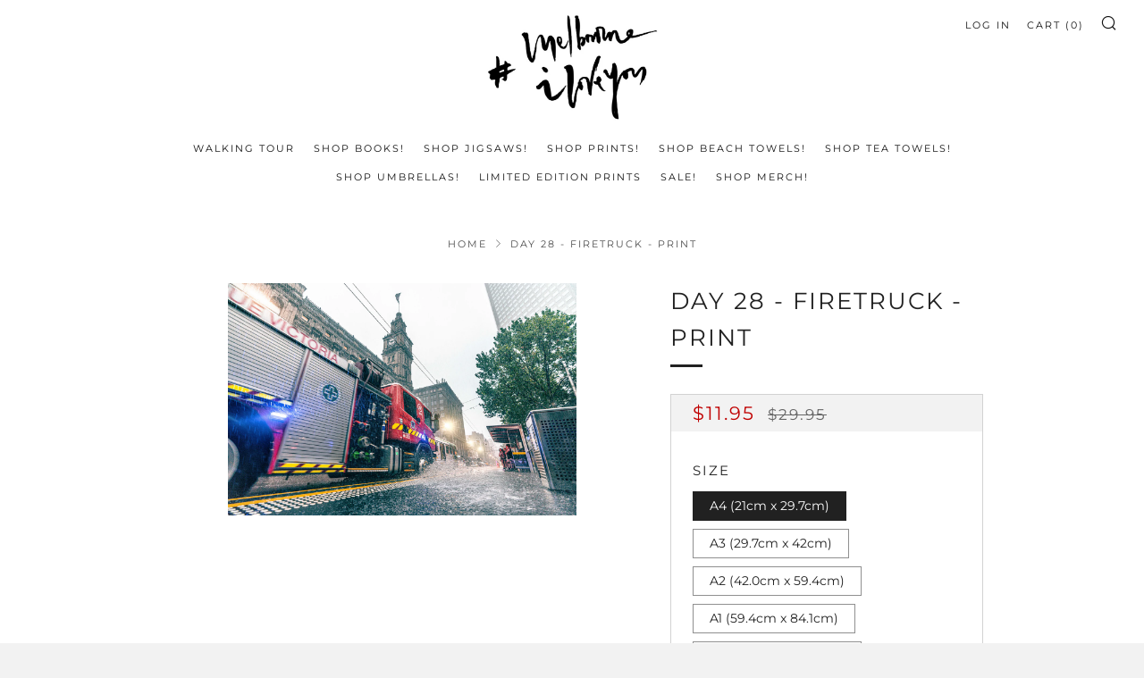

--- FILE ---
content_type: text/html; charset=utf-8
request_url: https://www.melbourneiloveyou.com/products/day-28
body_size: 28571
content:
<!doctype html>
<html class="no-js" lang="en">
<head>
  	<meta charset="utf-8">
  	<meta http-equiv="X-UA-Compatible" content="IE=edge,chrome=1">
  	<meta name="viewport" content="width=device-width, initial-scale=1.0, height=device-height, minimum-scale=1.0, user-scalable=0">
  	<meta name="theme-color" content="#212121">

	<!-- Network optimisations -->

<link rel="preload" as="style" href="//www.melbourneiloveyou.com/cdn/shop/t/10/assets/theme-critical.css?v=171097155822136078821610788094"><link rel="preload" as="script" href="//www.melbourneiloveyou.com/cdn/shop/t/10/assets/scrollreveal.min.js?v=160788058297944495001610788095"><link rel="preconnect" href="//cdn.shopify.com" crossorigin>
<link rel="preconnect" href="//fonts.shopifycdn.com" crossorigin>
<link rel="preconnect" href="//v.shopify.com" crossorigin>
<link rel="preconnect" href="//ajax.googleapis.com" crossorigin>
<link rel="preconnect" href="//s.ytimg.com" crossorigin>
<link rel="preconnect" href="//www.youtube.com" crossorigin>
<link rel="dns-prefetch" href="//productreviews.shopifycdn.com">
<link rel="dns-prefetch" href="//maps.googleapis.com">
<link rel="dns-prefetch" href="//maps.gstatic.com">
<link rel="preconnect" href="https://monorail-edge.shopifysvc.com">

<link rel="canonical" href="https://www.melbourneiloveyou.com/products/day-28">
	    <link rel="shortcut icon" href="//www.melbourneiloveyou.com/cdn/shop/files/milyfavicon_32x32.png?v=1685069601" type="image/png">
	

	<!-- Title and description ================================================== --><title>DAY 28 - FIRETRUCK - PRINT
&ndash; Melbourneiloveyou</title><meta name="description" content="All images are printed on high quality art paper."><!-- /snippets/social-meta-tags.liquid -->




<meta property="og:site_name" content="Melbourneiloveyou">
<meta property="og:url" content="https://www.melbourneiloveyou.com/products/day-28">
<meta property="og:title" content="DAY 28 - FIRETRUCK - PRINT">
<meta property="og:type" content="product">
<meta property="og:description" content="All images are printed on high quality art paper.">

  <meta property="og:price:amount" content="11.95">
  <meta property="og:price:currency" content="AUD">

<meta property="og:image" content="http://www.melbourneiloveyou.com/cdn/shop/products/ScreenShot2022-02-24at2.58.51pm_1200x1200.png?v=1645675846">
<meta property="og:image:secure_url" content="https://www.melbourneiloveyou.com/cdn/shop/products/ScreenShot2022-02-24at2.58.51pm_1200x1200.png?v=1645675846">


<meta name="twitter:card" content="summary_large_image">
<meta name="twitter:title" content="DAY 28 - FIRETRUCK - PRINT">
<meta name="twitter:description" content="All images are printed on high quality art paper.">

  	<!-- JS before CSSOM =================================================== -->
  	<script type="text/javascript">
		theme = {};
		theme.t = {};
		theme.map = {};
		theme.map_settings_url="//www.melbourneiloveyou.com/cdn/shop/t/10/assets/map_settings.min.js?v=139713383514298653791610788087";
		theme.cart_type = 'modal';
		theme.cart_ajax = true;
		theme.routes = {
			rootUrl: "/",
			cartUrl: "/cart",
			cartAddUrl: "/cart/add",
			cartChangeUrl: "/cart/change"
		};
	</script>
	
	<style id="fontsupporttest">@font-face{font-family:"font";src:url("https://")}</style>
	<script type="text/javascript">
		function supportsFontFace() {
			function blacklist() {
				var match = /(WebKit|windows phone.+trident)\/(\d+)/i.exec(navigator.userAgent);
				return match && parseInt(match[2], 10) < (match[1] == 'WebKit' ? 533 : 6);
			}
			function hasFontFaceSrc() {
				var style = document.getElementById('fontsupporttest');
				var sheet = style.sheet || style.styleSheet;
				var cssText = sheet ? (sheet.cssRules && sheet.cssRules[0] ? sheet.cssRules[0].cssText : sheet.cssText || '') : '';
				return /src/i.test(cssText);
			}
			return !blacklist() && hasFontFaceSrc();
		}
		document.documentElement.classList.replace('no-js', 'js');
		if (window.matchMedia("(pointer: coarse)").matches) {document.documentElement.classList.add('touchevents')} else {document.documentElement.classList.add('no-touchevents')}
		if (supportsFontFace()) {document.documentElement.classList.add('fontface')}
	</script>
  	<script src="//www.melbourneiloveyou.com/cdn/shop/t/10/assets/jquery.min.js?v=60938658743091704111610788097" defer="defer"></script>
  	<script src="//www.melbourneiloveyou.com/cdn/shop/t/10/assets/vendor.min.js?v=90278687466543848511610788098" defer="defer"></script>
  	<script src="//www.melbourneiloveyou.com/cdn/shop/t/10/assets/ajax-cart.min.js?v=104655514923492747171610788119" defer="defer"></script>

  	<!-- CSS ================================================== -->
  	
<style data-shopify>





:root {
	--color--brand: #212121;
	--color--brand-dark: #141414;
	--color--brand-light: #2e2e2e;

	--color--accent: #fad018;
	--color--accent-dark: #f3c705;

	--color--link: #6e6e6e;
	--color--link-dark: #000000;

	--color--text: #212121;
	--color--text-light: rgba(33, 33, 33, 0.7);
	--color--text-lighter: rgba(33, 33, 33, 0.5);
	--color--text-lightest: rgba(33, 33, 33, 0.2);

	--color--text-bg: rgba(33, 33, 33, 0.1);

	--color--headings: #212121;
	--color--alt-text: #666666;
	--color--btn: #ffffff;

	--color--product-bg: #f0f0f0;
	--color--product-sale: #c00000;

	--color--bg: #FFFFFF;
	--color--bg-alpha: rgba(255, 255, 255, 0.8);
	--color--bg-light: #ffffff;
	--color--bg-dark: #f2f2f2;

	--font--size-base: 15;
	--font--line-base: 30;

	--font--size-h1: 34;
	--font--size-h2: 26;
	--font--size-h3: 20;
	--font--size-h4: 19;
	--font--size-h5: 16;
	--font--size-h6: 15;

	--font--body: Montserrat, sans-serif;
	--font--body-style: normal;
    --font--body-weight: 400;

    --font--title: Montserrat, sans-serif;
	--font--title-weight: 400;
	--font--title-style: normal;
	--font--title-space: 2px;
	--font--title-transform: uppercase;
	--font--title-border: 1;
	--font--title-border-size: 3px;

	--font--nav: Montserrat, sans-serif;
	--font--nav-weight: 400;
	--font--nav-style: normal;
	--font--nav-space: 2px;
	--font--nav-transform: uppercase;
	--font--nav-size: 11px;

	--font--button: Montserrat, sans-serif;
	--font--button-weight: 400;
	--font--button-style: normal;
	--font--button-space: 2px;
	--font--button-transform: uppercase;
	--font--button-size: 11px;
	--font--button-mobile-size: 12px;

	--font--icon-url: //www.melbourneiloveyou.com/cdn/shop/t/10/assets/sb-icons.eot?v=69961381625854386191610788090;
}
</style>
	<style>@font-face {
  font-family: Montserrat;
  font-weight: 400;
  font-style: normal;
  font-display: swap;
  src: url("//www.melbourneiloveyou.com/cdn/fonts/montserrat/montserrat_n4.81949fa0ac9fd2021e16436151e8eaa539321637.woff2") format("woff2"),
       url("//www.melbourneiloveyou.com/cdn/fonts/montserrat/montserrat_n4.a6c632ca7b62da89c3594789ba828388aac693fe.woff") format("woff");
}

@font-face {
  font-family: Montserrat;
  font-weight: 400;
  font-style: normal;
  font-display: swap;
  src: url("//www.melbourneiloveyou.com/cdn/fonts/montserrat/montserrat_n4.81949fa0ac9fd2021e16436151e8eaa539321637.woff2") format("woff2"),
       url("//www.melbourneiloveyou.com/cdn/fonts/montserrat/montserrat_n4.a6c632ca7b62da89c3594789ba828388aac693fe.woff") format("woff");
}

@font-face {
  font-family: Montserrat;
  font-weight: 400;
  font-style: normal;
  font-display: swap;
  src: url("//www.melbourneiloveyou.com/cdn/fonts/montserrat/montserrat_n4.81949fa0ac9fd2021e16436151e8eaa539321637.woff2") format("woff2"),
       url("//www.melbourneiloveyou.com/cdn/fonts/montserrat/montserrat_n4.a6c632ca7b62da89c3594789ba828388aac693fe.woff") format("woff");
}

@font-face {
  font-family: Montserrat;
  font-weight: 400;
  font-style: normal;
  font-display: swap;
  src: url("//www.melbourneiloveyou.com/cdn/fonts/montserrat/montserrat_n4.81949fa0ac9fd2021e16436151e8eaa539321637.woff2") format("woff2"),
       url("//www.melbourneiloveyou.com/cdn/fonts/montserrat/montserrat_n4.a6c632ca7b62da89c3594789ba828388aac693fe.woff") format("woff");
}

@font-face {
  font-family: Montserrat;
  font-weight: 700;
  font-style: normal;
  font-display: swap;
  src: url("//www.melbourneiloveyou.com/cdn/fonts/montserrat/montserrat_n7.3c434e22befd5c18a6b4afadb1e3d77c128c7939.woff2") format("woff2"),
       url("//www.melbourneiloveyou.com/cdn/fonts/montserrat/montserrat_n7.5d9fa6e2cae713c8fb539a9876489d86207fe957.woff") format("woff");
}

@font-face {
  font-family: Montserrat;
  font-weight: 400;
  font-style: italic;
  font-display: swap;
  src: url("//www.melbourneiloveyou.com/cdn/fonts/montserrat/montserrat_i4.5a4ea298b4789e064f62a29aafc18d41f09ae59b.woff2") format("woff2"),
       url("//www.melbourneiloveyou.com/cdn/fonts/montserrat/montserrat_i4.072b5869c5e0ed5b9d2021e4c2af132e16681ad2.woff") format("woff");
}

@font-face {
  font-family: Montserrat;
  font-weight: 700;
  font-style: italic;
  font-display: swap;
  src: url("//www.melbourneiloveyou.com/cdn/fonts/montserrat/montserrat_i7.a0d4a463df4f146567d871890ffb3c80408e7732.woff2") format("woff2"),
       url("//www.melbourneiloveyou.com/cdn/fonts/montserrat/montserrat_i7.f6ec9f2a0681acc6f8152c40921d2a4d2e1a2c78.woff") format("woff");
}

</style>

<link rel="stylesheet" href="//www.melbourneiloveyou.com/cdn/shop/t/10/assets/theme-critical.css?v=171097155822136078821610788094">

<link rel="preload" href="//www.melbourneiloveyou.com/cdn/shop/t/10/assets/theme.css?v=128834332622582487131610788089" as="style" onload="this.onload=null;this.rel='stylesheet'">
<noscript><link rel="stylesheet" href="//www.melbourneiloveyou.com/cdn/shop/t/10/assets/theme.css?v=128834332622582487131610788089"></noscript>
<script>
	/*! loadCSS rel=preload polyfill. [c]2017 Filament Group, Inc. MIT License */
	(function(w){"use strict";if(!w.loadCSS){w.loadCSS=function(){}}var rp=loadCSS.relpreload={};rp.support=(function(){var ret;try{ret=w.document.createElement("link").relList.supports("preload")}catch(e){ret=false}return function(){return ret}})();rp.bindMediaToggle=function(link){var finalMedia=link.media||"all";function enableStylesheet(){if(link.addEventListener){link.removeEventListener("load",enableStylesheet)}else if(link.attachEvent){link.detachEvent("onload",enableStylesheet)}link.setAttribute("onload",null);link.media=finalMedia}if(link.addEventListener){link.addEventListener("load",enableStylesheet)}else if(link.attachEvent){link.attachEvent("onload",enableStylesheet)}setTimeout(function(){link.rel="stylesheet";link.media="only x"});setTimeout(enableStylesheet,3000)};rp.poly=function(){if(rp.support()){return}var links=w.document.getElementsByTagName("link");for(var i=0;i<links.length;i+=1){var link=links[i];if(link.rel==="preload"&&link.getAttribute("as")==="style"&&!link.getAttribute("data-loadcss")){link.setAttribute("data-loadcss",true);rp.bindMediaToggle(link)}}};if(!rp.support()){rp.poly();var run=w.setInterval(rp.poly,500);if(w.addEventListener){w.addEventListener("load",function(){rp.poly();w.clearInterval(run)})}else if(w.attachEvent){w.attachEvent("onload",function(){rp.poly();w.clearInterval(run)})}}if(typeof exports!=="undefined"){exports.loadCSS=loadCSS}else{w.loadCSS=loadCSS}}(typeof global!=="undefined"?global:this));
</script>

	<!-- JS after CSSOM=================================================== -->
  	<script src="//www.melbourneiloveyou.com/cdn/shop/t/10/assets/theme.min.js?v=168873668916302347961685071147" defer="defer"></script>
  	<script src="//www.melbourneiloveyou.com/cdn/shop/t/10/assets/custom.js?v=152733329445290166911610788096" defer="defer"></script>

	

  	
		<script src="//www.melbourneiloveyou.com/cdn/shop/t/10/assets/scrollreveal.min.js?v=160788058297944495001610788095"></script>
	
  	

	<!-- Header hook for plugins ================================================== -->
  	<script>window.performance && window.performance.mark && window.performance.mark('shopify.content_for_header.start');</script><meta id="shopify-digital-wallet" name="shopify-digital-wallet" content="/12059010/digital_wallets/dialog">
<meta name="shopify-checkout-api-token" content="8d6accc6ae5d4beee54398cbd56f16e0">
<meta id="in-context-paypal-metadata" data-shop-id="12059010" data-venmo-supported="false" data-environment="production" data-locale="en_US" data-paypal-v4="true" data-currency="AUD">
<link rel="alternate" type="application/json+oembed" href="https://www.melbourneiloveyou.com/products/day-28.oembed">
<script async="async" src="/checkouts/internal/preloads.js?locale=en-AU"></script>
<link rel="preconnect" href="https://shop.app" crossorigin="anonymous">
<script async="async" src="https://shop.app/checkouts/internal/preloads.js?locale=en-AU&shop_id=12059010" crossorigin="anonymous"></script>
<script id="apple-pay-shop-capabilities" type="application/json">{"shopId":12059010,"countryCode":"AU","currencyCode":"AUD","merchantCapabilities":["supports3DS"],"merchantId":"gid:\/\/shopify\/Shop\/12059010","merchantName":"Melbourneiloveyou","requiredBillingContactFields":["postalAddress","email","phone"],"requiredShippingContactFields":["postalAddress","email","phone"],"shippingType":"shipping","supportedNetworks":["visa","masterCard"],"total":{"type":"pending","label":"Melbourneiloveyou","amount":"1.00"},"shopifyPaymentsEnabled":true,"supportsSubscriptions":true}</script>
<script id="shopify-features" type="application/json">{"accessToken":"8d6accc6ae5d4beee54398cbd56f16e0","betas":["rich-media-storefront-analytics"],"domain":"www.melbourneiloveyou.com","predictiveSearch":true,"shopId":12059010,"locale":"en"}</script>
<script>var Shopify = Shopify || {};
Shopify.shop = "melbourneiloveyou.myshopify.com";
Shopify.locale = "en";
Shopify.currency = {"active":"AUD","rate":"1.0"};
Shopify.country = "AU";
Shopify.theme = {"name":"Venue","id":84144521304,"schema_name":"Venue","schema_version":"4.8.2","theme_store_id":836,"role":"main"};
Shopify.theme.handle = "null";
Shopify.theme.style = {"id":null,"handle":null};
Shopify.cdnHost = "www.melbourneiloveyou.com/cdn";
Shopify.routes = Shopify.routes || {};
Shopify.routes.root = "/";</script>
<script type="module">!function(o){(o.Shopify=o.Shopify||{}).modules=!0}(window);</script>
<script>!function(o){function n(){var o=[];function n(){o.push(Array.prototype.slice.apply(arguments))}return n.q=o,n}var t=o.Shopify=o.Shopify||{};t.loadFeatures=n(),t.autoloadFeatures=n()}(window);</script>
<script>
  window.ShopifyPay = window.ShopifyPay || {};
  window.ShopifyPay.apiHost = "shop.app\/pay";
  window.ShopifyPay.redirectState = null;
</script>
<script id="shop-js-analytics" type="application/json">{"pageType":"product"}</script>
<script defer="defer" async type="module" src="//www.melbourneiloveyou.com/cdn/shopifycloud/shop-js/modules/v2/client.init-shop-cart-sync_D0dqhulL.en.esm.js"></script>
<script defer="defer" async type="module" src="//www.melbourneiloveyou.com/cdn/shopifycloud/shop-js/modules/v2/chunk.common_CpVO7qML.esm.js"></script>
<script type="module">
  await import("//www.melbourneiloveyou.com/cdn/shopifycloud/shop-js/modules/v2/client.init-shop-cart-sync_D0dqhulL.en.esm.js");
await import("//www.melbourneiloveyou.com/cdn/shopifycloud/shop-js/modules/v2/chunk.common_CpVO7qML.esm.js");

  window.Shopify.SignInWithShop?.initShopCartSync?.({"fedCMEnabled":true,"windoidEnabled":true});

</script>
<script>
  window.Shopify = window.Shopify || {};
  if (!window.Shopify.featureAssets) window.Shopify.featureAssets = {};
  window.Shopify.featureAssets['shop-js'] = {"shop-cart-sync":["modules/v2/client.shop-cart-sync_D9bwt38V.en.esm.js","modules/v2/chunk.common_CpVO7qML.esm.js"],"init-fed-cm":["modules/v2/client.init-fed-cm_BJ8NPuHe.en.esm.js","modules/v2/chunk.common_CpVO7qML.esm.js"],"init-shop-email-lookup-coordinator":["modules/v2/client.init-shop-email-lookup-coordinator_pVrP2-kG.en.esm.js","modules/v2/chunk.common_CpVO7qML.esm.js"],"shop-cash-offers":["modules/v2/client.shop-cash-offers_CNh7FWN-.en.esm.js","modules/v2/chunk.common_CpVO7qML.esm.js","modules/v2/chunk.modal_DKF6x0Jh.esm.js"],"init-shop-cart-sync":["modules/v2/client.init-shop-cart-sync_D0dqhulL.en.esm.js","modules/v2/chunk.common_CpVO7qML.esm.js"],"init-windoid":["modules/v2/client.init-windoid_DaoAelzT.en.esm.js","modules/v2/chunk.common_CpVO7qML.esm.js"],"shop-toast-manager":["modules/v2/client.shop-toast-manager_1DND8Tac.en.esm.js","modules/v2/chunk.common_CpVO7qML.esm.js"],"pay-button":["modules/v2/client.pay-button_CFeQi1r6.en.esm.js","modules/v2/chunk.common_CpVO7qML.esm.js"],"shop-button":["modules/v2/client.shop-button_Ca94MDdQ.en.esm.js","modules/v2/chunk.common_CpVO7qML.esm.js"],"shop-login-button":["modules/v2/client.shop-login-button_DPYNfp1Z.en.esm.js","modules/v2/chunk.common_CpVO7qML.esm.js","modules/v2/chunk.modal_DKF6x0Jh.esm.js"],"avatar":["modules/v2/client.avatar_BTnouDA3.en.esm.js"],"shop-follow-button":["modules/v2/client.shop-follow-button_BMKh4nJE.en.esm.js","modules/v2/chunk.common_CpVO7qML.esm.js","modules/v2/chunk.modal_DKF6x0Jh.esm.js"],"init-customer-accounts-sign-up":["modules/v2/client.init-customer-accounts-sign-up_CJXi5kRN.en.esm.js","modules/v2/client.shop-login-button_DPYNfp1Z.en.esm.js","modules/v2/chunk.common_CpVO7qML.esm.js","modules/v2/chunk.modal_DKF6x0Jh.esm.js"],"init-shop-for-new-customer-accounts":["modules/v2/client.init-shop-for-new-customer-accounts_BoBxkgWu.en.esm.js","modules/v2/client.shop-login-button_DPYNfp1Z.en.esm.js","modules/v2/chunk.common_CpVO7qML.esm.js","modules/v2/chunk.modal_DKF6x0Jh.esm.js"],"init-customer-accounts":["modules/v2/client.init-customer-accounts_DCuDTzpR.en.esm.js","modules/v2/client.shop-login-button_DPYNfp1Z.en.esm.js","modules/v2/chunk.common_CpVO7qML.esm.js","modules/v2/chunk.modal_DKF6x0Jh.esm.js"],"checkout-modal":["modules/v2/client.checkout-modal_U_3e4VxF.en.esm.js","modules/v2/chunk.common_CpVO7qML.esm.js","modules/v2/chunk.modal_DKF6x0Jh.esm.js"],"lead-capture":["modules/v2/client.lead-capture_DEgn0Z8u.en.esm.js","modules/v2/chunk.common_CpVO7qML.esm.js","modules/v2/chunk.modal_DKF6x0Jh.esm.js"],"shop-login":["modules/v2/client.shop-login_CoM5QKZ_.en.esm.js","modules/v2/chunk.common_CpVO7qML.esm.js","modules/v2/chunk.modal_DKF6x0Jh.esm.js"],"payment-terms":["modules/v2/client.payment-terms_BmrqWn8r.en.esm.js","modules/v2/chunk.common_CpVO7qML.esm.js","modules/v2/chunk.modal_DKF6x0Jh.esm.js"]};
</script>
<script>(function() {
  var isLoaded = false;
  function asyncLoad() {
    if (isLoaded) return;
    isLoaded = true;
    var urls = ["https:\/\/chimpstatic.com\/mcjs-connected\/js\/users\/851d1004335ce5fef3e126674\/89e6ecc3251478ba6ebf59a73.js?shop=melbourneiloveyou.myshopify.com","https:\/\/ecommerce-editor-connector.live.gelato.tech\/ecommerce-editor\/v1\/shopify.esm.js?c=917872b0-6ca2-42a5-b048-d0d61c20868f\u0026s=7bada169-e76c-40df-9d8f-e604dca41fc0\u0026shop=melbourneiloveyou.myshopify.com","https:\/\/cdn.hextom.com\/js\/freeshippingbar.js?shop=melbourneiloveyou.myshopify.com"];
    for (var i = 0; i < urls.length; i++) {
      var s = document.createElement('script');
      s.type = 'text/javascript';
      s.async = true;
      s.src = urls[i];
      var x = document.getElementsByTagName('script')[0];
      x.parentNode.insertBefore(s, x);
    }
  };
  if(window.attachEvent) {
    window.attachEvent('onload', asyncLoad);
  } else {
    window.addEventListener('load', asyncLoad, false);
  }
})();</script>
<script id="__st">var __st={"a":12059010,"offset":39600,"reqid":"d9480fa3-d5ec-42bb-8acd-4a62b925c24c-1764712602","pageurl":"www.melbourneiloveyou.com\/products\/day-28","u":"67a9b750fa52","p":"product","rtyp":"product","rid":7005564469336};</script>
<script>window.ShopifyPaypalV4VisibilityTracking = true;</script>
<script id="captcha-bootstrap">!function(){'use strict';const t='contact',e='account',n='new_comment',o=[[t,t],['blogs',n],['comments',n],[t,'customer']],c=[[e,'customer_login'],[e,'guest_login'],[e,'recover_customer_password'],[e,'create_customer']],r=t=>t.map((([t,e])=>`form[action*='/${t}']:not([data-nocaptcha='true']) input[name='form_type'][value='${e}']`)).join(','),a=t=>()=>t?[...document.querySelectorAll(t)].map((t=>t.form)):[];function s(){const t=[...o],e=r(t);return a(e)}const i='password',u='form_key',d=['recaptcha-v3-token','g-recaptcha-response','h-captcha-response',i],f=()=>{try{return window.sessionStorage}catch{return}},m='__shopify_v',_=t=>t.elements[u];function p(t,e,n=!1){try{const o=window.sessionStorage,c=JSON.parse(o.getItem(e)),{data:r}=function(t){const{data:e,action:n}=t;return t[m]||n?{data:e,action:n}:{data:t,action:n}}(c);for(const[e,n]of Object.entries(r))t.elements[e]&&(t.elements[e].value=n);n&&o.removeItem(e)}catch(o){console.error('form repopulation failed',{error:o})}}const l='form_type',E='cptcha';function T(t){t.dataset[E]=!0}const w=window,h=w.document,L='Shopify',v='ce_forms',y='captcha';let A=!1;((t,e)=>{const n=(g='f06e6c50-85a8-45c8-87d0-21a2b65856fe',I='https://cdn.shopify.com/shopifycloud/storefront-forms-hcaptcha/ce_storefront_forms_captcha_hcaptcha.v1.5.2.iife.js',D={infoText:'Protected by hCaptcha',privacyText:'Privacy',termsText:'Terms'},(t,e,n)=>{const o=w[L][v],c=o.bindForm;if(c)return c(t,g,e,D).then(n);var r;o.q.push([[t,g,e,D],n]),r=I,A||(h.body.append(Object.assign(h.createElement('script'),{id:'captcha-provider',async:!0,src:r})),A=!0)});var g,I,D;w[L]=w[L]||{},w[L][v]=w[L][v]||{},w[L][v].q=[],w[L][y]=w[L][y]||{},w[L][y].protect=function(t,e){n(t,void 0,e),T(t)},Object.freeze(w[L][y]),function(t,e,n,w,h,L){const[v,y,A,g]=function(t,e,n){const i=e?o:[],u=t?c:[],d=[...i,...u],f=r(d),m=r(i),_=r(d.filter((([t,e])=>n.includes(e))));return[a(f),a(m),a(_),s()]}(w,h,L),I=t=>{const e=t.target;return e instanceof HTMLFormElement?e:e&&e.form},D=t=>v().includes(t);t.addEventListener('submit',(t=>{const e=I(t);if(!e)return;const n=D(e)&&!e.dataset.hcaptchaBound&&!e.dataset.recaptchaBound,o=_(e),c=g().includes(e)&&(!o||!o.value);(n||c)&&t.preventDefault(),c&&!n&&(function(t){try{if(!f())return;!function(t){const e=f();if(!e)return;const n=_(t);if(!n)return;const o=n.value;o&&e.removeItem(o)}(t);const e=Array.from(Array(32),(()=>Math.random().toString(36)[2])).join('');!function(t,e){_(t)||t.append(Object.assign(document.createElement('input'),{type:'hidden',name:u})),t.elements[u].value=e}(t,e),function(t,e){const n=f();if(!n)return;const o=[...t.querySelectorAll(`input[type='${i}']`)].map((({name:t})=>t)),c=[...d,...o],r={};for(const[a,s]of new FormData(t).entries())c.includes(a)||(r[a]=s);n.setItem(e,JSON.stringify({[m]:1,action:t.action,data:r}))}(t,e)}catch(e){console.error('failed to persist form',e)}}(e),e.submit())}));const S=(t,e)=>{t&&!t.dataset[E]&&(n(t,e.some((e=>e===t))),T(t))};for(const o of['focusin','change'])t.addEventListener(o,(t=>{const e=I(t);D(e)&&S(e,y())}));const B=e.get('form_key'),M=e.get(l),P=B&&M;t.addEventListener('DOMContentLoaded',(()=>{const t=y();if(P)for(const e of t)e.elements[l].value===M&&p(e,B);[...new Set([...A(),...v().filter((t=>'true'===t.dataset.shopifyCaptcha))])].forEach((e=>S(e,t)))}))}(h,new URLSearchParams(w.location.search),n,t,e,['guest_login'])})(!0,!0)}();</script>
<script integrity="sha256-52AcMU7V7pcBOXWImdc/TAGTFKeNjmkeM1Pvks/DTgc=" data-source-attribution="shopify.loadfeatures" defer="defer" src="//www.melbourneiloveyou.com/cdn/shopifycloud/storefront/assets/storefront/load_feature-81c60534.js" crossorigin="anonymous"></script>
<script crossorigin="anonymous" defer="defer" src="//www.melbourneiloveyou.com/cdn/shopifycloud/storefront/assets/shopify_pay/storefront-65b4c6d7.js?v=20250812"></script>
<script data-source-attribution="shopify.dynamic_checkout.dynamic.init">var Shopify=Shopify||{};Shopify.PaymentButton=Shopify.PaymentButton||{isStorefrontPortableWallets:!0,init:function(){window.Shopify.PaymentButton.init=function(){};var t=document.createElement("script");t.src="https://www.melbourneiloveyou.com/cdn/shopifycloud/portable-wallets/latest/portable-wallets.en.js",t.type="module",document.head.appendChild(t)}};
</script>
<script data-source-attribution="shopify.dynamic_checkout.buyer_consent">
  function portableWalletsHideBuyerConsent(e){var t=document.getElementById("shopify-buyer-consent"),n=document.getElementById("shopify-subscription-policy-button");t&&n&&(t.classList.add("hidden"),t.setAttribute("aria-hidden","true"),n.removeEventListener("click",e))}function portableWalletsShowBuyerConsent(e){var t=document.getElementById("shopify-buyer-consent"),n=document.getElementById("shopify-subscription-policy-button");t&&n&&(t.classList.remove("hidden"),t.removeAttribute("aria-hidden"),n.addEventListener("click",e))}window.Shopify?.PaymentButton&&(window.Shopify.PaymentButton.hideBuyerConsent=portableWalletsHideBuyerConsent,window.Shopify.PaymentButton.showBuyerConsent=portableWalletsShowBuyerConsent);
</script>
<script data-source-attribution="shopify.dynamic_checkout.cart.bootstrap">document.addEventListener("DOMContentLoaded",(function(){function t(){return document.querySelector("shopify-accelerated-checkout-cart, shopify-accelerated-checkout")}if(t())Shopify.PaymentButton.init();else{new MutationObserver((function(e,n){t()&&(Shopify.PaymentButton.init(),n.disconnect())})).observe(document.body,{childList:!0,subtree:!0})}}));
</script>
<link id="shopify-accelerated-checkout-styles" rel="stylesheet" media="screen" href="https://www.melbourneiloveyou.com/cdn/shopifycloud/portable-wallets/latest/accelerated-checkout-backwards-compat.css" crossorigin="anonymous">
<style id="shopify-accelerated-checkout-cart">
        #shopify-buyer-consent {
  margin-top: 1em;
  display: inline-block;
  width: 100%;
}

#shopify-buyer-consent.hidden {
  display: none;
}

#shopify-subscription-policy-button {
  background: none;
  border: none;
  padding: 0;
  text-decoration: underline;
  font-size: inherit;
  cursor: pointer;
}

#shopify-subscription-policy-button::before {
  box-shadow: none;
}

      </style>

<script>window.performance && window.performance.mark && window.performance.mark('shopify.content_for_header.end');</script>




<link href="https://monorail-edge.shopifysvc.com" rel="dns-prefetch">
<script>(function(){if ("sendBeacon" in navigator && "performance" in window) {try {var session_token_from_headers = performance.getEntriesByType('navigation')[0].serverTiming.find(x => x.name == '_s').description;} catch {var session_token_from_headers = undefined;}var session_cookie_matches = document.cookie.match(/_shopify_s=([^;]*)/);var session_token_from_cookie = session_cookie_matches && session_cookie_matches.length === 2 ? session_cookie_matches[1] : "";var session_token = session_token_from_headers || session_token_from_cookie || "";function handle_abandonment_event(e) {var entries = performance.getEntries().filter(function(entry) {return /monorail-edge.shopifysvc.com/.test(entry.name);});if (!window.abandonment_tracked && entries.length === 0) {window.abandonment_tracked = true;var currentMs = Date.now();var navigation_start = performance.timing.navigationStart;var payload = {shop_id: 12059010,url: window.location.href,navigation_start,duration: currentMs - navigation_start,session_token,page_type: "product"};window.navigator.sendBeacon("https://monorail-edge.shopifysvc.com/v1/produce", JSON.stringify({schema_id: "online_store_buyer_site_abandonment/1.1",payload: payload,metadata: {event_created_at_ms: currentMs,event_sent_at_ms: currentMs}}));}}window.addEventListener('pagehide', handle_abandonment_event);}}());</script>
<script id="web-pixels-manager-setup">(function e(e,d,r,n,o){if(void 0===o&&(o={}),!Boolean(null===(a=null===(i=window.Shopify)||void 0===i?void 0:i.analytics)||void 0===a?void 0:a.replayQueue)){var i,a;window.Shopify=window.Shopify||{};var t=window.Shopify;t.analytics=t.analytics||{};var s=t.analytics;s.replayQueue=[],s.publish=function(e,d,r){return s.replayQueue.push([e,d,r]),!0};try{self.performance.mark("wpm:start")}catch(e){}var l=function(){var e={modern:/Edge?\/(1{2}[4-9]|1[2-9]\d|[2-9]\d{2}|\d{4,})\.\d+(\.\d+|)|Firefox\/(1{2}[4-9]|1[2-9]\d|[2-9]\d{2}|\d{4,})\.\d+(\.\d+|)|Chrom(ium|e)\/(9{2}|\d{3,})\.\d+(\.\d+|)|(Maci|X1{2}).+ Version\/(15\.\d+|(1[6-9]|[2-9]\d|\d{3,})\.\d+)([,.]\d+|)( \(\w+\)|)( Mobile\/\w+|) Safari\/|Chrome.+OPR\/(9{2}|\d{3,})\.\d+\.\d+|(CPU[ +]OS|iPhone[ +]OS|CPU[ +]iPhone|CPU IPhone OS|CPU iPad OS)[ +]+(15[._]\d+|(1[6-9]|[2-9]\d|\d{3,})[._]\d+)([._]\d+|)|Android:?[ /-](13[3-9]|1[4-9]\d|[2-9]\d{2}|\d{4,})(\.\d+|)(\.\d+|)|Android.+Firefox\/(13[5-9]|1[4-9]\d|[2-9]\d{2}|\d{4,})\.\d+(\.\d+|)|Android.+Chrom(ium|e)\/(13[3-9]|1[4-9]\d|[2-9]\d{2}|\d{4,})\.\d+(\.\d+|)|SamsungBrowser\/([2-9]\d|\d{3,})\.\d+/,legacy:/Edge?\/(1[6-9]|[2-9]\d|\d{3,})\.\d+(\.\d+|)|Firefox\/(5[4-9]|[6-9]\d|\d{3,})\.\d+(\.\d+|)|Chrom(ium|e)\/(5[1-9]|[6-9]\d|\d{3,})\.\d+(\.\d+|)([\d.]+$|.*Safari\/(?![\d.]+ Edge\/[\d.]+$))|(Maci|X1{2}).+ Version\/(10\.\d+|(1[1-9]|[2-9]\d|\d{3,})\.\d+)([,.]\d+|)( \(\w+\)|)( Mobile\/\w+|) Safari\/|Chrome.+OPR\/(3[89]|[4-9]\d|\d{3,})\.\d+\.\d+|(CPU[ +]OS|iPhone[ +]OS|CPU[ +]iPhone|CPU IPhone OS|CPU iPad OS)[ +]+(10[._]\d+|(1[1-9]|[2-9]\d|\d{3,})[._]\d+)([._]\d+|)|Android:?[ /-](13[3-9]|1[4-9]\d|[2-9]\d{2}|\d{4,})(\.\d+|)(\.\d+|)|Mobile Safari.+OPR\/([89]\d|\d{3,})\.\d+\.\d+|Android.+Firefox\/(13[5-9]|1[4-9]\d|[2-9]\d{2}|\d{4,})\.\d+(\.\d+|)|Android.+Chrom(ium|e)\/(13[3-9]|1[4-9]\d|[2-9]\d{2}|\d{4,})\.\d+(\.\d+|)|Android.+(UC? ?Browser|UCWEB|U3)[ /]?(15\.([5-9]|\d{2,})|(1[6-9]|[2-9]\d|\d{3,})\.\d+)\.\d+|SamsungBrowser\/(5\.\d+|([6-9]|\d{2,})\.\d+)|Android.+MQ{2}Browser\/(14(\.(9|\d{2,})|)|(1[5-9]|[2-9]\d|\d{3,})(\.\d+|))(\.\d+|)|K[Aa][Ii]OS\/(3\.\d+|([4-9]|\d{2,})\.\d+)(\.\d+|)/},d=e.modern,r=e.legacy,n=navigator.userAgent;return n.match(d)?"modern":n.match(r)?"legacy":"unknown"}(),u="modern"===l?"modern":"legacy",c=(null!=n?n:{modern:"",legacy:""})[u],f=function(e){return[e.baseUrl,"/wpm","/b",e.hashVersion,"modern"===e.buildTarget?"m":"l",".js"].join("")}({baseUrl:d,hashVersion:r,buildTarget:u}),m=function(e){var d=e.version,r=e.bundleTarget,n=e.surface,o=e.pageUrl,i=e.monorailEndpoint;return{emit:function(e){var a=e.status,t=e.errorMsg,s=(new Date).getTime(),l=JSON.stringify({metadata:{event_sent_at_ms:s},events:[{schema_id:"web_pixels_manager_load/3.1",payload:{version:d,bundle_target:r,page_url:o,status:a,surface:n,error_msg:t},metadata:{event_created_at_ms:s}}]});if(!i)return console&&console.warn&&console.warn("[Web Pixels Manager] No Monorail endpoint provided, skipping logging."),!1;try{return self.navigator.sendBeacon.bind(self.navigator)(i,l)}catch(e){}var u=new XMLHttpRequest;try{return u.open("POST",i,!0),u.setRequestHeader("Content-Type","text/plain"),u.send(l),!0}catch(e){return console&&console.warn&&console.warn("[Web Pixels Manager] Got an unhandled error while logging to Monorail."),!1}}}}({version:r,bundleTarget:l,surface:e.surface,pageUrl:self.location.href,monorailEndpoint:e.monorailEndpoint});try{o.browserTarget=l,function(e){var d=e.src,r=e.async,n=void 0===r||r,o=e.onload,i=e.onerror,a=e.sri,t=e.scriptDataAttributes,s=void 0===t?{}:t,l=document.createElement("script"),u=document.querySelector("head"),c=document.querySelector("body");if(l.async=n,l.src=d,a&&(l.integrity=a,l.crossOrigin="anonymous"),s)for(var f in s)if(Object.prototype.hasOwnProperty.call(s,f))try{l.dataset[f]=s[f]}catch(e){}if(o&&l.addEventListener("load",o),i&&l.addEventListener("error",i),u)u.appendChild(l);else{if(!c)throw new Error("Did not find a head or body element to append the script");c.appendChild(l)}}({src:f,async:!0,onload:function(){if(!function(){var e,d;return Boolean(null===(d=null===(e=window.Shopify)||void 0===e?void 0:e.analytics)||void 0===d?void 0:d.initialized)}()){var d=window.webPixelsManager.init(e)||void 0;if(d){var r=window.Shopify.analytics;r.replayQueue.forEach((function(e){var r=e[0],n=e[1],o=e[2];d.publishCustomEvent(r,n,o)})),r.replayQueue=[],r.publish=d.publishCustomEvent,r.visitor=d.visitor,r.initialized=!0}}},onerror:function(){return m.emit({status:"failed",errorMsg:"".concat(f," has failed to load")})},sri:function(e){var d=/^sha384-[A-Za-z0-9+/=]+$/;return"string"==typeof e&&d.test(e)}(c)?c:"",scriptDataAttributes:o}),m.emit({status:"loading"})}catch(e){m.emit({status:"failed",errorMsg:(null==e?void 0:e.message)||"Unknown error"})}}})({shopId: 12059010,storefrontBaseUrl: "https://www.melbourneiloveyou.com",extensionsBaseUrl: "https://extensions.shopifycdn.com/cdn/shopifycloud/web-pixels-manager",monorailEndpoint: "https://monorail-edge.shopifysvc.com/unstable/produce_batch",surface: "storefront-renderer",enabledBetaFlags: ["2dca8a86"],webPixelsConfigList: [{"id":"shopify-app-pixel","configuration":"{}","eventPayloadVersion":"v1","runtimeContext":"STRICT","scriptVersion":"0450","apiClientId":"shopify-pixel","type":"APP","privacyPurposes":["ANALYTICS","MARKETING"]},{"id":"shopify-custom-pixel","eventPayloadVersion":"v1","runtimeContext":"LAX","scriptVersion":"0450","apiClientId":"shopify-pixel","type":"CUSTOM","privacyPurposes":["ANALYTICS","MARKETING"]}],isMerchantRequest: false,initData: {"shop":{"name":"Melbourneiloveyou","paymentSettings":{"currencyCode":"AUD"},"myshopifyDomain":"melbourneiloveyou.myshopify.com","countryCode":"AU","storefrontUrl":"https:\/\/www.melbourneiloveyou.com"},"customer":null,"cart":null,"checkout":null,"productVariants":[{"price":{"amount":11.95,"currencyCode":"AUD"},"product":{"title":"DAY 28 - FIRETRUCK - PRINT","vendor":"Melbourneiloveyou","id":"7005564469336","untranslatedTitle":"DAY 28 - FIRETRUCK - PRINT","url":"\/products\/day-28","type":""},"id":"39851770380376","image":{"src":"\/\/www.melbourneiloveyou.com\/cdn\/shop\/products\/ScreenShot2022-02-24at2.58.51pm.png?v=1645675846"},"sku":"","title":"A4 (21cm x 29.7cm) \/ Unframed \/ With White Border","untranslatedTitle":"A4 (21cm x 29.7cm) \/ Unframed \/ With White Border"},{"price":{"amount":79.95,"currencyCode":"AUD"},"product":{"title":"DAY 28 - FIRETRUCK - PRINT","vendor":"Melbourneiloveyou","id":"7005564469336","untranslatedTitle":"DAY 28 - FIRETRUCK - PRINT","url":"\/products\/day-28","type":""},"id":"40228629413976","image":{"src":"\/\/www.melbourneiloveyou.com\/cdn\/shop\/products\/ScreenShot2022-02-24at2.58.51pm.png?v=1645675846"},"sku":"","title":"A4 (21cm x 29.7cm) \/ Black Picture Frame \/ With White Border","untranslatedTitle":"A4 (21cm x 29.7cm) \/ Black Picture Frame \/ With White Border"},{"price":{"amount":79.95,"currencyCode":"AUD"},"product":{"title":"DAY 28 - FIRETRUCK - PRINT","vendor":"Melbourneiloveyou","id":"7005564469336","untranslatedTitle":"DAY 28 - FIRETRUCK - PRINT","url":"\/products\/day-28","type":""},"id":"40228663820376","image":{"src":"\/\/www.melbourneiloveyou.com\/cdn\/shop\/products\/ScreenShot2022-02-24at2.58.51pm.png?v=1645675846"},"sku":"","title":"A4 (21cm x 29.7cm) \/ Black Picture Frame \/ No Border","untranslatedTitle":"A4 (21cm x 29.7cm) \/ Black Picture Frame \/ No Border"},{"price":{"amount":79.95,"currencyCode":"AUD"},"product":{"title":"DAY 28 - FIRETRUCK - PRINT","vendor":"Melbourneiloveyou","id":"7005564469336","untranslatedTitle":"DAY 28 - FIRETRUCK - PRINT","url":"\/products\/day-28","type":""},"id":"40228638523480","image":{"src":"\/\/www.melbourneiloveyou.com\/cdn\/shop\/products\/ScreenShot2022-02-24at2.58.51pm.png?v=1645675846"},"sku":"","title":"A4 (21cm x 29.7cm) \/ Oak Finish Picture Frame \/ With White Border","untranslatedTitle":"A4 (21cm x 29.7cm) \/ Oak Finish Picture Frame \/ With White Border"},{"price":{"amount":79.95,"currencyCode":"AUD"},"product":{"title":"DAY 28 - FIRETRUCK - PRINT","vendor":"Melbourneiloveyou","id":"7005564469336","untranslatedTitle":"DAY 28 - FIRETRUCK - PRINT","url":"\/products\/day-28","type":""},"id":"40228663853144","image":{"src":"\/\/www.melbourneiloveyou.com\/cdn\/shop\/products\/ScreenShot2022-02-24at2.58.51pm.png?v=1645675846"},"sku":"","title":"A4 (21cm x 29.7cm) \/ Oak Finish Picture Frame \/ No Border","untranslatedTitle":"A4 (21cm x 29.7cm) \/ Oak Finish Picture Frame \/ No Border"},{"price":{"amount":79.95,"currencyCode":"AUD"},"product":{"title":"DAY 28 - FIRETRUCK - PRINT","vendor":"Melbourneiloveyou","id":"7005564469336","untranslatedTitle":"DAY 28 - FIRETRUCK - PRINT","url":"\/products\/day-28","type":""},"id":"40228646912088","image":{"src":"\/\/www.melbourneiloveyou.com\/cdn\/shop\/products\/ScreenShot2022-02-24at2.58.51pm.png?v=1645675846"},"sku":"","title":"A4 (21cm x 29.7cm) \/ White Picture Frame \/ With White Border","untranslatedTitle":"A4 (21cm x 29.7cm) \/ White Picture Frame \/ With White Border"},{"price":{"amount":79.95,"currencyCode":"AUD"},"product":{"title":"DAY 28 - FIRETRUCK - PRINT","vendor":"Melbourneiloveyou","id":"7005564469336","untranslatedTitle":"DAY 28 - FIRETRUCK - PRINT","url":"\/products\/day-28","type":""},"id":"40228663885912","image":{"src":"\/\/www.melbourneiloveyou.com\/cdn\/shop\/products\/ScreenShot2022-02-24at2.58.51pm.png?v=1645675846"},"sku":"","title":"A4 (21cm x 29.7cm) \/ White Picture Frame \/ No Border","untranslatedTitle":"A4 (21cm x 29.7cm) \/ White Picture Frame \/ No Border"},{"price":{"amount":32.5,"currencyCode":"AUD"},"product":{"title":"DAY 28 - FIRETRUCK - PRINT","vendor":"Melbourneiloveyou","id":"7005564469336","untranslatedTitle":"DAY 28 - FIRETRUCK - PRINT","url":"\/products\/day-28","type":""},"id":"40228619255896","image":{"src":"\/\/www.melbourneiloveyou.com\/cdn\/shop\/products\/ScreenShot2022-02-24at2.58.51pm.png?v=1645675846"},"sku":"","title":"A3 (29.7cm x 42cm) \/ Unframed \/ With White Border","untranslatedTitle":"A3 (29.7cm x 42cm) \/ Unframed \/ With White Border"},{"price":{"amount":32.5,"currencyCode":"AUD"},"product":{"title":"DAY 28 - FIRETRUCK - PRINT","vendor":"Melbourneiloveyou","id":"7005564469336","untranslatedTitle":"DAY 28 - FIRETRUCK - PRINT","url":"\/products\/day-28","type":""},"id":"40702632886360","image":{"src":"\/\/www.melbourneiloveyou.com\/cdn\/shop\/products\/ScreenShot2022-02-24at2.58.51pm.png?v=1645675846"},"sku":"","title":"A3 (29.7cm x 42cm) \/ Unframed \/ No Border","untranslatedTitle":"A3 (29.7cm x 42cm) \/ Unframed \/ No Border"},{"price":{"amount":139.95,"currencyCode":"AUD"},"product":{"title":"DAY 28 - FIRETRUCK - PRINT","vendor":"Melbourneiloveyou","id":"7005564469336","untranslatedTitle":"DAY 28 - FIRETRUCK - PRINT","url":"\/products\/day-28","type":""},"id":"40228629446744","image":{"src":"\/\/www.melbourneiloveyou.com\/cdn\/shop\/products\/ScreenShot2022-02-24at2.58.51pm.png?v=1645675846"},"sku":"","title":"A3 (29.7cm x 42cm) \/ Black Picture Frame \/ With White Border","untranslatedTitle":"A3 (29.7cm x 42cm) \/ Black Picture Frame \/ With White Border"},{"price":{"amount":139.95,"currencyCode":"AUD"},"product":{"title":"DAY 28 - FIRETRUCK - PRINT","vendor":"Melbourneiloveyou","id":"7005564469336","untranslatedTitle":"DAY 28 - FIRETRUCK - PRINT","url":"\/products\/day-28","type":""},"id":"40228663951448","image":{"src":"\/\/www.melbourneiloveyou.com\/cdn\/shop\/products\/ScreenShot2022-02-24at2.58.51pm.png?v=1645675846"},"sku":"","title":"A3 (29.7cm x 42cm) \/ Black Picture Frame \/ No Border","untranslatedTitle":"A3 (29.7cm x 42cm) \/ Black Picture Frame \/ No Border"},{"price":{"amount":139.95,"currencyCode":"AUD"},"product":{"title":"DAY 28 - FIRETRUCK - PRINT","vendor":"Melbourneiloveyou","id":"7005564469336","untranslatedTitle":"DAY 28 - FIRETRUCK - PRINT","url":"\/products\/day-28","type":""},"id":"40228638556248","image":{"src":"\/\/www.melbourneiloveyou.com\/cdn\/shop\/products\/ScreenShot2022-02-24at2.58.51pm.png?v=1645675846"},"sku":"","title":"A3 (29.7cm x 42cm) \/ Oak Finish Picture Frame \/ With White Border","untranslatedTitle":"A3 (29.7cm x 42cm) \/ Oak Finish Picture Frame \/ With White Border"},{"price":{"amount":139.95,"currencyCode":"AUD"},"product":{"title":"DAY 28 - FIRETRUCK - PRINT","vendor":"Melbourneiloveyou","id":"7005564469336","untranslatedTitle":"DAY 28 - FIRETRUCK - PRINT","url":"\/products\/day-28","type":""},"id":"40228663984216","image":{"src":"\/\/www.melbourneiloveyou.com\/cdn\/shop\/products\/ScreenShot2022-02-24at2.58.51pm.png?v=1645675846"},"sku":"","title":"A3 (29.7cm x 42cm) \/ Oak Finish Picture Frame \/ No Border","untranslatedTitle":"A3 (29.7cm x 42cm) \/ Oak Finish Picture Frame \/ No Border"},{"price":{"amount":139.95,"currencyCode":"AUD"},"product":{"title":"DAY 28 - FIRETRUCK - PRINT","vendor":"Melbourneiloveyou","id":"7005564469336","untranslatedTitle":"DAY 28 - FIRETRUCK - PRINT","url":"\/products\/day-28","type":""},"id":"40228646944856","image":{"src":"\/\/www.melbourneiloveyou.com\/cdn\/shop\/products\/ScreenShot2022-02-24at2.58.51pm.png?v=1645675846"},"sku":"","title":"A3 (29.7cm x 42cm) \/ White Picture Frame \/ With White Border","untranslatedTitle":"A3 (29.7cm x 42cm) \/ White Picture Frame \/ With White Border"},{"price":{"amount":139.95,"currencyCode":"AUD"},"product":{"title":"DAY 28 - FIRETRUCK - PRINT","vendor":"Melbourneiloveyou","id":"7005564469336","untranslatedTitle":"DAY 28 - FIRETRUCK - PRINT","url":"\/products\/day-28","type":""},"id":"40228664016984","image":{"src":"\/\/www.melbourneiloveyou.com\/cdn\/shop\/products\/ScreenShot2022-02-24at2.58.51pm.png?v=1645675846"},"sku":"","title":"A3 (29.7cm x 42cm) \/ White Picture Frame \/ No Border","untranslatedTitle":"A3 (29.7cm x 42cm) \/ White Picture Frame \/ No Border"},{"price":{"amount":55.0,"currencyCode":"AUD"},"product":{"title":"DAY 28 - FIRETRUCK - PRINT","vendor":"Melbourneiloveyou","id":"7005564469336","untranslatedTitle":"DAY 28 - FIRETRUCK - PRINT","url":"\/products\/day-28","type":""},"id":"40228620959832","image":{"src":"\/\/www.melbourneiloveyou.com\/cdn\/shop\/products\/ScreenShot2022-02-24at2.58.51pm.png?v=1645675846"},"sku":"","title":"A2 (42.0cm x 59.4cm) \/ Unframed \/ With White Border","untranslatedTitle":"A2 (42.0cm x 59.4cm) \/ Unframed \/ With White Border"},{"price":{"amount":55.0,"currencyCode":"AUD"},"product":{"title":"DAY 28 - FIRETRUCK - PRINT","vendor":"Melbourneiloveyou","id":"7005564469336","untranslatedTitle":"DAY 28 - FIRETRUCK - PRINT","url":"\/products\/day-28","type":""},"id":"40702628790360","image":{"src":"\/\/www.melbourneiloveyou.com\/cdn\/shop\/products\/ScreenShot2022-02-24at2.58.51pm.png?v=1645675846"},"sku":"","title":"A2 (42.0cm x 59.4cm) \/ Unframed \/ No Border","untranslatedTitle":"A2 (42.0cm x 59.4cm) \/ Unframed \/ No Border"},{"price":{"amount":249.95,"currencyCode":"AUD"},"product":{"title":"DAY 28 - FIRETRUCK - PRINT","vendor":"Melbourneiloveyou","id":"7005564469336","untranslatedTitle":"DAY 28 - FIRETRUCK - PRINT","url":"\/products\/day-28","type":""},"id":"40228629512280","image":{"src":"\/\/www.melbourneiloveyou.com\/cdn\/shop\/products\/ScreenShot2022-02-24at2.58.51pm.png?v=1645675846"},"sku":"","title":"A2 (42.0cm x 59.4cm) \/ Black Picture Frame \/ With White Border","untranslatedTitle":"A2 (42.0cm x 59.4cm) \/ Black Picture Frame \/ With White Border"},{"price":{"amount":249.95,"currencyCode":"AUD"},"product":{"title":"DAY 28 - FIRETRUCK - PRINT","vendor":"Melbourneiloveyou","id":"7005564469336","untranslatedTitle":"DAY 28 - FIRETRUCK - PRINT","url":"\/products\/day-28","type":""},"id":"40228664082520","image":{"src":"\/\/www.melbourneiloveyou.com\/cdn\/shop\/products\/ScreenShot2022-02-24at2.58.51pm.png?v=1645675846"},"sku":"","title":"A2 (42.0cm x 59.4cm) \/ Black Picture Frame \/ No Border","untranslatedTitle":"A2 (42.0cm x 59.4cm) \/ Black Picture Frame \/ No Border"},{"price":{"amount":249.95,"currencyCode":"AUD"},"product":{"title":"DAY 28 - FIRETRUCK - PRINT","vendor":"Melbourneiloveyou","id":"7005564469336","untranslatedTitle":"DAY 28 - FIRETRUCK - PRINT","url":"\/products\/day-28","type":""},"id":"40228638589016","image":{"src":"\/\/www.melbourneiloveyou.com\/cdn\/shop\/products\/ScreenShot2022-02-24at2.58.51pm.png?v=1645675846"},"sku":"","title":"A2 (42.0cm x 59.4cm) \/ Oak Finish Picture Frame \/ With White Border","untranslatedTitle":"A2 (42.0cm x 59.4cm) \/ Oak Finish Picture Frame \/ With White Border"},{"price":{"amount":249.95,"currencyCode":"AUD"},"product":{"title":"DAY 28 - FIRETRUCK - PRINT","vendor":"Melbourneiloveyou","id":"7005564469336","untranslatedTitle":"DAY 28 - FIRETRUCK - PRINT","url":"\/products\/day-28","type":""},"id":"40228664115288","image":{"src":"\/\/www.melbourneiloveyou.com\/cdn\/shop\/products\/ScreenShot2022-02-24at2.58.51pm.png?v=1645675846"},"sku":"","title":"A2 (42.0cm x 59.4cm) \/ Oak Finish Picture Frame \/ No Border","untranslatedTitle":"A2 (42.0cm x 59.4cm) \/ Oak Finish Picture Frame \/ No Border"},{"price":{"amount":249.95,"currencyCode":"AUD"},"product":{"title":"DAY 28 - FIRETRUCK - PRINT","vendor":"Melbourneiloveyou","id":"7005564469336","untranslatedTitle":"DAY 28 - FIRETRUCK - PRINT","url":"\/products\/day-28","type":""},"id":"40228646977624","image":{"src":"\/\/www.melbourneiloveyou.com\/cdn\/shop\/products\/ScreenShot2022-02-24at2.58.51pm.png?v=1645675846"},"sku":"","title":"A2 (42.0cm x 59.4cm) \/ White Picture Frame \/ With White Border","untranslatedTitle":"A2 (42.0cm x 59.4cm) \/ White Picture Frame \/ With White Border"},{"price":{"amount":249.95,"currencyCode":"AUD"},"product":{"title":"DAY 28 - FIRETRUCK - PRINT","vendor":"Melbourneiloveyou","id":"7005564469336","untranslatedTitle":"DAY 28 - FIRETRUCK - PRINT","url":"\/products\/day-28","type":""},"id":"40228664148056","image":{"src":"\/\/www.melbourneiloveyou.com\/cdn\/shop\/products\/ScreenShot2022-02-24at2.58.51pm.png?v=1645675846"},"sku":"","title":"A2 (42.0cm x 59.4cm) \/ White Picture Frame \/ No Border","untranslatedTitle":"A2 (42.0cm x 59.4cm) \/ White Picture Frame \/ No Border"},{"price":{"amount":99.99,"currencyCode":"AUD"},"product":{"title":"DAY 28 - FIRETRUCK - PRINT","vendor":"Melbourneiloveyou","id":"7005564469336","untranslatedTitle":"DAY 28 - FIRETRUCK - PRINT","url":"\/products\/day-28","type":""},"id":"40228622631000","image":{"src":"\/\/www.melbourneiloveyou.com\/cdn\/shop\/products\/ScreenShot2022-02-24at2.58.51pm.png?v=1645675846"},"sku":"","title":"A1 (59.4cm x 84.1cm) \/ Unframed \/ With White Border","untranslatedTitle":"A1 (59.4cm x 84.1cm) \/ Unframed \/ With White Border"},{"price":{"amount":99.99,"currencyCode":"AUD"},"product":{"title":"DAY 28 - FIRETRUCK - PRINT","vendor":"Melbourneiloveyou","id":"7005564469336","untranslatedTitle":"DAY 28 - FIRETRUCK - PRINT","url":"\/products\/day-28","type":""},"id":"40702618828888","image":{"src":"\/\/www.melbourneiloveyou.com\/cdn\/shop\/products\/ScreenShot2022-02-24at2.58.51pm.png?v=1645675846"},"sku":"","title":"A1 (59.4cm x 84.1cm) \/ Unframed \/ No Border","untranslatedTitle":"A1 (59.4cm x 84.1cm) \/ Unframed \/ No Border"},{"price":{"amount":359.0,"currencyCode":"AUD"},"product":{"title":"DAY 28 - FIRETRUCK - PRINT","vendor":"Melbourneiloveyou","id":"7005564469336","untranslatedTitle":"DAY 28 - FIRETRUCK - PRINT","url":"\/products\/day-28","type":""},"id":"40228629545048","image":{"src":"\/\/www.melbourneiloveyou.com\/cdn\/shop\/products\/ScreenShot2022-02-24at2.58.51pm.png?v=1645675846"},"sku":"","title":"A1 (59.4cm x 84.1cm) \/ Black Picture Frame \/ With White Border","untranslatedTitle":"A1 (59.4cm x 84.1cm) \/ Black Picture Frame \/ With White Border"},{"price":{"amount":359.0,"currencyCode":"AUD"},"product":{"title":"DAY 28 - FIRETRUCK - PRINT","vendor":"Melbourneiloveyou","id":"7005564469336","untranslatedTitle":"DAY 28 - FIRETRUCK - PRINT","url":"\/products\/day-28","type":""},"id":"40228664213592","image":{"src":"\/\/www.melbourneiloveyou.com\/cdn\/shop\/products\/ScreenShot2022-02-24at2.58.51pm.png?v=1645675846"},"sku":"","title":"A1 (59.4cm x 84.1cm) \/ Black Picture Frame \/ No Border","untranslatedTitle":"A1 (59.4cm x 84.1cm) \/ Black Picture Frame \/ No Border"},{"price":{"amount":359.0,"currencyCode":"AUD"},"product":{"title":"DAY 28 - FIRETRUCK - PRINT","vendor":"Melbourneiloveyou","id":"7005564469336","untranslatedTitle":"DAY 28 - FIRETRUCK - PRINT","url":"\/products\/day-28","type":""},"id":"40228638621784","image":{"src":"\/\/www.melbourneiloveyou.com\/cdn\/shop\/products\/ScreenShot2022-02-24at2.58.51pm.png?v=1645675846"},"sku":"","title":"A1 (59.4cm x 84.1cm) \/ Oak Finish Picture Frame \/ With White Border","untranslatedTitle":"A1 (59.4cm x 84.1cm) \/ Oak Finish Picture Frame \/ With White Border"},{"price":{"amount":359.0,"currencyCode":"AUD"},"product":{"title":"DAY 28 - FIRETRUCK - PRINT","vendor":"Melbourneiloveyou","id":"7005564469336","untranslatedTitle":"DAY 28 - FIRETRUCK - PRINT","url":"\/products\/day-28","type":""},"id":"40228664246360","image":{"src":"\/\/www.melbourneiloveyou.com\/cdn\/shop\/products\/ScreenShot2022-02-24at2.58.51pm.png?v=1645675846"},"sku":"","title":"A1 (59.4cm x 84.1cm) \/ Oak Finish Picture Frame \/ No Border","untranslatedTitle":"A1 (59.4cm x 84.1cm) \/ Oak Finish Picture Frame \/ No Border"},{"price":{"amount":359.0,"currencyCode":"AUD"},"product":{"title":"DAY 28 - FIRETRUCK - PRINT","vendor":"Melbourneiloveyou","id":"7005564469336","untranslatedTitle":"DAY 28 - FIRETRUCK - PRINT","url":"\/products\/day-28","type":""},"id":"40228647010392","image":{"src":"\/\/www.melbourneiloveyou.com\/cdn\/shop\/products\/ScreenShot2022-02-24at2.58.51pm.png?v=1645675846"},"sku":"","title":"A1 (59.4cm x 84.1cm) \/ White Picture Frame \/ With White Border","untranslatedTitle":"A1 (59.4cm x 84.1cm) \/ White Picture Frame \/ With White Border"},{"price":{"amount":359.0,"currencyCode":"AUD"},"product":{"title":"DAY 28 - FIRETRUCK - PRINT","vendor":"Melbourneiloveyou","id":"7005564469336","untranslatedTitle":"DAY 28 - FIRETRUCK - PRINT","url":"\/products\/day-28","type":""},"id":"40228664279128","image":{"src":"\/\/www.melbourneiloveyou.com\/cdn\/shop\/products\/ScreenShot2022-02-24at2.58.51pm.png?v=1645675846"},"sku":"","title":"A1 (59.4cm x 84.1cm) \/ White Picture Frame \/ No Border","untranslatedTitle":"A1 (59.4cm x 84.1cm) \/ White Picture Frame \/ No Border"},{"price":{"amount":199.99,"currencyCode":"AUD"},"product":{"title":"DAY 28 - FIRETRUCK - PRINT","vendor":"Melbourneiloveyou","id":"7005564469336","untranslatedTitle":"DAY 28 - FIRETRUCK - PRINT","url":"\/products\/day-28","type":""},"id":"40228624302168","image":{"src":"\/\/www.melbourneiloveyou.com\/cdn\/shop\/products\/ScreenShot2022-02-24at2.58.51pm.png?v=1645675846"},"sku":"","title":"A0 (84.1cm x 118.9cm) \/ Unframed \/ With White Border","untranslatedTitle":"A0 (84.1cm x 118.9cm) \/ Unframed \/ With White Border"},{"price":{"amount":199.99,"currencyCode":"AUD"},"product":{"title":"DAY 28 - FIRETRUCK - PRINT","vendor":"Melbourneiloveyou","id":"7005564469336","untranslatedTitle":"DAY 28 - FIRETRUCK - PRINT","url":"\/products\/day-28","type":""},"id":"40702614732888","image":{"src":"\/\/www.melbourneiloveyou.com\/cdn\/shop\/products\/ScreenShot2022-02-24at2.58.51pm.png?v=1645675846"},"sku":"","title":"A0 (84.1cm x 118.9cm) \/ Unframed \/ No Border","untranslatedTitle":"A0 (84.1cm x 118.9cm) \/ Unframed \/ No Border"},{"price":{"amount":599.95,"currencyCode":"AUD"},"product":{"title":"DAY 28 - FIRETRUCK - PRINT","vendor":"Melbourneiloveyou","id":"7005564469336","untranslatedTitle":"DAY 28 - FIRETRUCK - PRINT","url":"\/products\/day-28","type":""},"id":"40228629577816","image":{"src":"\/\/www.melbourneiloveyou.com\/cdn\/shop\/products\/ScreenShot2022-02-24at2.58.51pm.png?v=1645675846"},"sku":"","title":"A0 (84.1cm x 118.9cm) \/ Black Picture Frame \/ With White Border","untranslatedTitle":"A0 (84.1cm x 118.9cm) \/ Black Picture Frame \/ With White Border"},{"price":{"amount":599.95,"currencyCode":"AUD"},"product":{"title":"DAY 28 - FIRETRUCK - PRINT","vendor":"Melbourneiloveyou","id":"7005564469336","untranslatedTitle":"DAY 28 - FIRETRUCK - PRINT","url":"\/products\/day-28","type":""},"id":"40228664344664","image":{"src":"\/\/www.melbourneiloveyou.com\/cdn\/shop\/products\/ScreenShot2022-02-24at2.58.51pm.png?v=1645675846"},"sku":"","title":"A0 (84.1cm x 118.9cm) \/ Black Picture Frame \/ No Border","untranslatedTitle":"A0 (84.1cm x 118.9cm) \/ Black Picture Frame \/ No Border"},{"price":{"amount":599.95,"currencyCode":"AUD"},"product":{"title":"DAY 28 - FIRETRUCK - PRINT","vendor":"Melbourneiloveyou","id":"7005564469336","untranslatedTitle":"DAY 28 - FIRETRUCK - PRINT","url":"\/products\/day-28","type":""},"id":"40228638654552","image":{"src":"\/\/www.melbourneiloveyou.com\/cdn\/shop\/products\/ScreenShot2022-02-24at2.58.51pm.png?v=1645675846"},"sku":"","title":"A0 (84.1cm x 118.9cm) \/ Oak Finish Picture Frame \/ With White Border","untranslatedTitle":"A0 (84.1cm x 118.9cm) \/ Oak Finish Picture Frame \/ With White Border"},{"price":{"amount":599.95,"currencyCode":"AUD"},"product":{"title":"DAY 28 - FIRETRUCK - PRINT","vendor":"Melbourneiloveyou","id":"7005564469336","untranslatedTitle":"DAY 28 - FIRETRUCK - PRINT","url":"\/products\/day-28","type":""},"id":"40228664377432","image":{"src":"\/\/www.melbourneiloveyou.com\/cdn\/shop\/products\/ScreenShot2022-02-24at2.58.51pm.png?v=1645675846"},"sku":"","title":"A0 (84.1cm x 118.9cm) \/ Oak Finish Picture Frame \/ No Border","untranslatedTitle":"A0 (84.1cm x 118.9cm) \/ Oak Finish Picture Frame \/ No Border"},{"price":{"amount":599.95,"currencyCode":"AUD"},"product":{"title":"DAY 28 - FIRETRUCK - PRINT","vendor":"Melbourneiloveyou","id":"7005564469336","untranslatedTitle":"DAY 28 - FIRETRUCK - PRINT","url":"\/products\/day-28","type":""},"id":"40228647043160","image":{"src":"\/\/www.melbourneiloveyou.com\/cdn\/shop\/products\/ScreenShot2022-02-24at2.58.51pm.png?v=1645675846"},"sku":"","title":"A0 (84.1cm x 118.9cm) \/ White Picture Frame \/ With White Border","untranslatedTitle":"A0 (84.1cm x 118.9cm) \/ White Picture Frame \/ With White Border"},{"price":{"amount":599.95,"currencyCode":"AUD"},"product":{"title":"DAY 28 - FIRETRUCK - PRINT","vendor":"Melbourneiloveyou","id":"7005564469336","untranslatedTitle":"DAY 28 - FIRETRUCK - PRINT","url":"\/products\/day-28","type":""},"id":"40228664410200","image":{"src":"\/\/www.melbourneiloveyou.com\/cdn\/shop\/products\/ScreenShot2022-02-24at2.58.51pm.png?v=1645675846"},"sku":"","title":"A0 (84.1cm x 118.9cm) \/ White Picture Frame \/ No Border","untranslatedTitle":"A0 (84.1cm x 118.9cm) \/ White Picture Frame \/ No Border"}],"purchasingCompany":null},},"https://www.melbourneiloveyou.com/cdn","ae1676cfwd2530674p4253c800m34e853cb",{"modern":"","legacy":""},{"shopId":"12059010","storefrontBaseUrl":"https:\/\/www.melbourneiloveyou.com","extensionBaseUrl":"https:\/\/extensions.shopifycdn.com\/cdn\/shopifycloud\/web-pixels-manager","surface":"storefront-renderer","enabledBetaFlags":"[\"2dca8a86\"]","isMerchantRequest":"false","hashVersion":"ae1676cfwd2530674p4253c800m34e853cb","publish":"custom","events":"[[\"page_viewed\",{}],[\"product_viewed\",{\"productVariant\":{\"price\":{\"amount\":11.95,\"currencyCode\":\"AUD\"},\"product\":{\"title\":\"DAY 28 - FIRETRUCK - PRINT\",\"vendor\":\"Melbourneiloveyou\",\"id\":\"7005564469336\",\"untranslatedTitle\":\"DAY 28 - FIRETRUCK - PRINT\",\"url\":\"\/products\/day-28\",\"type\":\"\"},\"id\":\"39851770380376\",\"image\":{\"src\":\"\/\/www.melbourneiloveyou.com\/cdn\/shop\/products\/ScreenShot2022-02-24at2.58.51pm.png?v=1645675846\"},\"sku\":\"\",\"title\":\"A4 (21cm x 29.7cm) \/ Unframed \/ With White Border\",\"untranslatedTitle\":\"A4 (21cm x 29.7cm) \/ Unframed \/ With White Border\"}}]]"});</script><script>
  window.ShopifyAnalytics = window.ShopifyAnalytics || {};
  window.ShopifyAnalytics.meta = window.ShopifyAnalytics.meta || {};
  window.ShopifyAnalytics.meta.currency = 'AUD';
  var meta = {"product":{"id":7005564469336,"gid":"gid:\/\/shopify\/Product\/7005564469336","vendor":"Melbourneiloveyou","type":"","variants":[{"id":39851770380376,"price":1195,"name":"DAY 28 - FIRETRUCK - PRINT - A4 (21cm x 29.7cm) \/ Unframed \/ With White Border","public_title":"A4 (21cm x 29.7cm) \/ Unframed \/ With White Border","sku":""},{"id":40228629413976,"price":7995,"name":"DAY 28 - FIRETRUCK - PRINT - A4 (21cm x 29.7cm) \/ Black Picture Frame \/ With White Border","public_title":"A4 (21cm x 29.7cm) \/ Black Picture Frame \/ With White Border","sku":""},{"id":40228663820376,"price":7995,"name":"DAY 28 - FIRETRUCK - PRINT - A4 (21cm x 29.7cm) \/ Black Picture Frame \/ No Border","public_title":"A4 (21cm x 29.7cm) \/ Black Picture Frame \/ No Border","sku":""},{"id":40228638523480,"price":7995,"name":"DAY 28 - FIRETRUCK - PRINT - A4 (21cm x 29.7cm) \/ Oak Finish Picture Frame \/ With White Border","public_title":"A4 (21cm x 29.7cm) \/ Oak Finish Picture Frame \/ With White Border","sku":""},{"id":40228663853144,"price":7995,"name":"DAY 28 - FIRETRUCK - PRINT - A4 (21cm x 29.7cm) \/ Oak Finish Picture Frame \/ No Border","public_title":"A4 (21cm x 29.7cm) \/ Oak Finish Picture Frame \/ No Border","sku":""},{"id":40228646912088,"price":7995,"name":"DAY 28 - FIRETRUCK - PRINT - A4 (21cm x 29.7cm) \/ White Picture Frame \/ With White Border","public_title":"A4 (21cm x 29.7cm) \/ White Picture Frame \/ With White Border","sku":""},{"id":40228663885912,"price":7995,"name":"DAY 28 - FIRETRUCK - PRINT - A4 (21cm x 29.7cm) \/ White Picture Frame \/ No Border","public_title":"A4 (21cm x 29.7cm) \/ White Picture Frame \/ No Border","sku":""},{"id":40228619255896,"price":3250,"name":"DAY 28 - FIRETRUCK - PRINT - A3 (29.7cm x 42cm) \/ Unframed \/ With White Border","public_title":"A3 (29.7cm x 42cm) \/ Unframed \/ With White Border","sku":""},{"id":40702632886360,"price":3250,"name":"DAY 28 - FIRETRUCK - PRINT - A3 (29.7cm x 42cm) \/ Unframed \/ No Border","public_title":"A3 (29.7cm x 42cm) \/ Unframed \/ No Border","sku":""},{"id":40228629446744,"price":13995,"name":"DAY 28 - FIRETRUCK - PRINT - A3 (29.7cm x 42cm) \/ Black Picture Frame \/ With White Border","public_title":"A3 (29.7cm x 42cm) \/ Black Picture Frame \/ With White Border","sku":""},{"id":40228663951448,"price":13995,"name":"DAY 28 - FIRETRUCK - PRINT - A3 (29.7cm x 42cm) \/ Black Picture Frame \/ No Border","public_title":"A3 (29.7cm x 42cm) \/ Black Picture Frame \/ No Border","sku":""},{"id":40228638556248,"price":13995,"name":"DAY 28 - FIRETRUCK - PRINT - A3 (29.7cm x 42cm) \/ Oak Finish Picture Frame \/ With White Border","public_title":"A3 (29.7cm x 42cm) \/ Oak Finish Picture Frame \/ With White Border","sku":""},{"id":40228663984216,"price":13995,"name":"DAY 28 - FIRETRUCK - PRINT - A3 (29.7cm x 42cm) \/ Oak Finish Picture Frame \/ No Border","public_title":"A3 (29.7cm x 42cm) \/ Oak Finish Picture Frame \/ No Border","sku":""},{"id":40228646944856,"price":13995,"name":"DAY 28 - FIRETRUCK - PRINT - A3 (29.7cm x 42cm) \/ White Picture Frame \/ With White Border","public_title":"A3 (29.7cm x 42cm) \/ White Picture Frame \/ With White Border","sku":""},{"id":40228664016984,"price":13995,"name":"DAY 28 - FIRETRUCK - PRINT - A3 (29.7cm x 42cm) \/ White Picture Frame \/ No Border","public_title":"A3 (29.7cm x 42cm) \/ White Picture Frame \/ No Border","sku":""},{"id":40228620959832,"price":5500,"name":"DAY 28 - FIRETRUCK - PRINT - A2 (42.0cm x 59.4cm) \/ Unframed \/ With White Border","public_title":"A2 (42.0cm x 59.4cm) \/ Unframed \/ With White Border","sku":""},{"id":40702628790360,"price":5500,"name":"DAY 28 - FIRETRUCK - PRINT - A2 (42.0cm x 59.4cm) \/ Unframed \/ No Border","public_title":"A2 (42.0cm x 59.4cm) \/ Unframed \/ No Border","sku":""},{"id":40228629512280,"price":24995,"name":"DAY 28 - FIRETRUCK - PRINT - A2 (42.0cm x 59.4cm) \/ Black Picture Frame \/ With White Border","public_title":"A2 (42.0cm x 59.4cm) \/ Black Picture Frame \/ With White Border","sku":""},{"id":40228664082520,"price":24995,"name":"DAY 28 - FIRETRUCK - PRINT - A2 (42.0cm x 59.4cm) \/ Black Picture Frame \/ No Border","public_title":"A2 (42.0cm x 59.4cm) \/ Black Picture Frame \/ No Border","sku":""},{"id":40228638589016,"price":24995,"name":"DAY 28 - FIRETRUCK - PRINT - A2 (42.0cm x 59.4cm) \/ Oak Finish Picture Frame \/ With White Border","public_title":"A2 (42.0cm x 59.4cm) \/ Oak Finish Picture Frame \/ With White Border","sku":""},{"id":40228664115288,"price":24995,"name":"DAY 28 - FIRETRUCK - PRINT - A2 (42.0cm x 59.4cm) \/ Oak Finish Picture Frame \/ No Border","public_title":"A2 (42.0cm x 59.4cm) \/ Oak Finish Picture Frame \/ No Border","sku":""},{"id":40228646977624,"price":24995,"name":"DAY 28 - FIRETRUCK - PRINT - A2 (42.0cm x 59.4cm) \/ White Picture Frame \/ With White Border","public_title":"A2 (42.0cm x 59.4cm) \/ White Picture Frame \/ With White Border","sku":""},{"id":40228664148056,"price":24995,"name":"DAY 28 - FIRETRUCK - PRINT - A2 (42.0cm x 59.4cm) \/ White Picture Frame \/ No Border","public_title":"A2 (42.0cm x 59.4cm) \/ White Picture Frame \/ No Border","sku":""},{"id":40228622631000,"price":9999,"name":"DAY 28 - FIRETRUCK - PRINT - A1 (59.4cm x 84.1cm) \/ Unframed \/ With White Border","public_title":"A1 (59.4cm x 84.1cm) \/ Unframed \/ With White Border","sku":""},{"id":40702618828888,"price":9999,"name":"DAY 28 - FIRETRUCK - PRINT - A1 (59.4cm x 84.1cm) \/ Unframed \/ No Border","public_title":"A1 (59.4cm x 84.1cm) \/ Unframed \/ No Border","sku":""},{"id":40228629545048,"price":35900,"name":"DAY 28 - FIRETRUCK - PRINT - A1 (59.4cm x 84.1cm) \/ Black Picture Frame \/ With White Border","public_title":"A1 (59.4cm x 84.1cm) \/ Black Picture Frame \/ With White Border","sku":""},{"id":40228664213592,"price":35900,"name":"DAY 28 - FIRETRUCK - PRINT - A1 (59.4cm x 84.1cm) \/ Black Picture Frame \/ No Border","public_title":"A1 (59.4cm x 84.1cm) \/ Black Picture Frame \/ No Border","sku":""},{"id":40228638621784,"price":35900,"name":"DAY 28 - FIRETRUCK - PRINT - A1 (59.4cm x 84.1cm) \/ Oak Finish Picture Frame \/ With White Border","public_title":"A1 (59.4cm x 84.1cm) \/ Oak Finish Picture Frame \/ With White Border","sku":""},{"id":40228664246360,"price":35900,"name":"DAY 28 - FIRETRUCK - PRINT - A1 (59.4cm x 84.1cm) \/ Oak Finish Picture Frame \/ No Border","public_title":"A1 (59.4cm x 84.1cm) \/ Oak Finish Picture Frame \/ No Border","sku":""},{"id":40228647010392,"price":35900,"name":"DAY 28 - FIRETRUCK - PRINT - A1 (59.4cm x 84.1cm) \/ White Picture Frame \/ With White Border","public_title":"A1 (59.4cm x 84.1cm) \/ White Picture Frame \/ With White Border","sku":""},{"id":40228664279128,"price":35900,"name":"DAY 28 - FIRETRUCK - PRINT - A1 (59.4cm x 84.1cm) \/ White Picture Frame \/ No Border","public_title":"A1 (59.4cm x 84.1cm) \/ White Picture Frame \/ No Border","sku":""},{"id":40228624302168,"price":19999,"name":"DAY 28 - FIRETRUCK - PRINT - A0 (84.1cm x 118.9cm) \/ Unframed \/ With White Border","public_title":"A0 (84.1cm x 118.9cm) \/ Unframed \/ With White Border","sku":""},{"id":40702614732888,"price":19999,"name":"DAY 28 - FIRETRUCK - PRINT - A0 (84.1cm x 118.9cm) \/ Unframed \/ No Border","public_title":"A0 (84.1cm x 118.9cm) \/ Unframed \/ No Border","sku":""},{"id":40228629577816,"price":59995,"name":"DAY 28 - FIRETRUCK - PRINT - A0 (84.1cm x 118.9cm) \/ Black Picture Frame \/ With White Border","public_title":"A0 (84.1cm x 118.9cm) \/ Black Picture Frame \/ With White Border","sku":""},{"id":40228664344664,"price":59995,"name":"DAY 28 - FIRETRUCK - PRINT - A0 (84.1cm x 118.9cm) \/ Black Picture Frame \/ No Border","public_title":"A0 (84.1cm x 118.9cm) \/ Black Picture Frame \/ No Border","sku":""},{"id":40228638654552,"price":59995,"name":"DAY 28 - FIRETRUCK - PRINT - A0 (84.1cm x 118.9cm) \/ Oak Finish Picture Frame \/ With White Border","public_title":"A0 (84.1cm x 118.9cm) \/ Oak Finish Picture Frame \/ With White Border","sku":""},{"id":40228664377432,"price":59995,"name":"DAY 28 - FIRETRUCK - PRINT - A0 (84.1cm x 118.9cm) \/ Oak Finish Picture Frame \/ No Border","public_title":"A0 (84.1cm x 118.9cm) \/ Oak Finish Picture Frame \/ No Border","sku":""},{"id":40228647043160,"price":59995,"name":"DAY 28 - FIRETRUCK - PRINT - A0 (84.1cm x 118.9cm) \/ White Picture Frame \/ With White Border","public_title":"A0 (84.1cm x 118.9cm) \/ White Picture Frame \/ With White Border","sku":""},{"id":40228664410200,"price":59995,"name":"DAY 28 - FIRETRUCK - PRINT - A0 (84.1cm x 118.9cm) \/ White Picture Frame \/ No Border","public_title":"A0 (84.1cm x 118.9cm) \/ White Picture Frame \/ No Border","sku":""}],"remote":false},"page":{"pageType":"product","resourceType":"product","resourceId":7005564469336}};
  for (var attr in meta) {
    window.ShopifyAnalytics.meta[attr] = meta[attr];
  }
</script>
<script class="analytics">
  (function () {
    var customDocumentWrite = function(content) {
      var jquery = null;

      if (window.jQuery) {
        jquery = window.jQuery;
      } else if (window.Checkout && window.Checkout.$) {
        jquery = window.Checkout.$;
      }

      if (jquery) {
        jquery('body').append(content);
      }
    };

    var hasLoggedConversion = function(token) {
      if (token) {
        return document.cookie.indexOf('loggedConversion=' + token) !== -1;
      }
      return false;
    }

    var setCookieIfConversion = function(token) {
      if (token) {
        var twoMonthsFromNow = new Date(Date.now());
        twoMonthsFromNow.setMonth(twoMonthsFromNow.getMonth() + 2);

        document.cookie = 'loggedConversion=' + token + '; expires=' + twoMonthsFromNow;
      }
    }

    var trekkie = window.ShopifyAnalytics.lib = window.trekkie = window.trekkie || [];
    if (trekkie.integrations) {
      return;
    }
    trekkie.methods = [
      'identify',
      'page',
      'ready',
      'track',
      'trackForm',
      'trackLink'
    ];
    trekkie.factory = function(method) {
      return function() {
        var args = Array.prototype.slice.call(arguments);
        args.unshift(method);
        trekkie.push(args);
        return trekkie;
      };
    };
    for (var i = 0; i < trekkie.methods.length; i++) {
      var key = trekkie.methods[i];
      trekkie[key] = trekkie.factory(key);
    }
    trekkie.load = function(config) {
      trekkie.config = config || {};
      trekkie.config.initialDocumentCookie = document.cookie;
      var first = document.getElementsByTagName('script')[0];
      var script = document.createElement('script');
      script.type = 'text/javascript';
      script.onerror = function(e) {
        var scriptFallback = document.createElement('script');
        scriptFallback.type = 'text/javascript';
        scriptFallback.onerror = function(error) {
                var Monorail = {
      produce: function produce(monorailDomain, schemaId, payload) {
        var currentMs = new Date().getTime();
        var event = {
          schema_id: schemaId,
          payload: payload,
          metadata: {
            event_created_at_ms: currentMs,
            event_sent_at_ms: currentMs
          }
        };
        return Monorail.sendRequest("https://" + monorailDomain + "/v1/produce", JSON.stringify(event));
      },
      sendRequest: function sendRequest(endpointUrl, payload) {
        // Try the sendBeacon API
        if (window && window.navigator && typeof window.navigator.sendBeacon === 'function' && typeof window.Blob === 'function' && !Monorail.isIos12()) {
          var blobData = new window.Blob([payload], {
            type: 'text/plain'
          });

          if (window.navigator.sendBeacon(endpointUrl, blobData)) {
            return true;
          } // sendBeacon was not successful

        } // XHR beacon

        var xhr = new XMLHttpRequest();

        try {
          xhr.open('POST', endpointUrl);
          xhr.setRequestHeader('Content-Type', 'text/plain');
          xhr.send(payload);
        } catch (e) {
          console.log(e);
        }

        return false;
      },
      isIos12: function isIos12() {
        return window.navigator.userAgent.lastIndexOf('iPhone; CPU iPhone OS 12_') !== -1 || window.navigator.userAgent.lastIndexOf('iPad; CPU OS 12_') !== -1;
      }
    };
    Monorail.produce('monorail-edge.shopifysvc.com',
      'trekkie_storefront_load_errors/1.1',
      {shop_id: 12059010,
      theme_id: 84144521304,
      app_name: "storefront",
      context_url: window.location.href,
      source_url: "//www.melbourneiloveyou.com/cdn/s/trekkie.storefront.3c703df509f0f96f3237c9daa54e2777acf1a1dd.min.js"});

        };
        scriptFallback.async = true;
        scriptFallback.src = '//www.melbourneiloveyou.com/cdn/s/trekkie.storefront.3c703df509f0f96f3237c9daa54e2777acf1a1dd.min.js';
        first.parentNode.insertBefore(scriptFallback, first);
      };
      script.async = true;
      script.src = '//www.melbourneiloveyou.com/cdn/s/trekkie.storefront.3c703df509f0f96f3237c9daa54e2777acf1a1dd.min.js';
      first.parentNode.insertBefore(script, first);
    };
    trekkie.load(
      {"Trekkie":{"appName":"storefront","development":false,"defaultAttributes":{"shopId":12059010,"isMerchantRequest":null,"themeId":84144521304,"themeCityHash":"16510132175721826605","contentLanguage":"en","currency":"AUD","eventMetadataId":"b47332dd-81fa-4628-bb38-1a0e4499fbb3"},"isServerSideCookieWritingEnabled":true,"monorailRegion":"shop_domain","enabledBetaFlags":["f0df213a"]},"Session Attribution":{},"S2S":{"facebookCapiEnabled":false,"source":"trekkie-storefront-renderer","apiClientId":580111}}
    );

    var loaded = false;
    trekkie.ready(function() {
      if (loaded) return;
      loaded = true;

      window.ShopifyAnalytics.lib = window.trekkie;

      var originalDocumentWrite = document.write;
      document.write = customDocumentWrite;
      try { window.ShopifyAnalytics.merchantGoogleAnalytics.call(this); } catch(error) {};
      document.write = originalDocumentWrite;

      window.ShopifyAnalytics.lib.page(null,{"pageType":"product","resourceType":"product","resourceId":7005564469336,"shopifyEmitted":true});

      var match = window.location.pathname.match(/checkouts\/(.+)\/(thank_you|post_purchase)/)
      var token = match? match[1]: undefined;
      if (!hasLoggedConversion(token)) {
        setCookieIfConversion(token);
        window.ShopifyAnalytics.lib.track("Viewed Product",{"currency":"AUD","variantId":39851770380376,"productId":7005564469336,"productGid":"gid:\/\/shopify\/Product\/7005564469336","name":"DAY 28 - FIRETRUCK - PRINT - A4 (21cm x 29.7cm) \/ Unframed \/ With White Border","price":"11.95","sku":"","brand":"Melbourneiloveyou","variant":"A4 (21cm x 29.7cm) \/ Unframed \/ With White Border","category":"","nonInteraction":true,"remote":false},undefined,undefined,{"shopifyEmitted":true});
      window.ShopifyAnalytics.lib.track("monorail:\/\/trekkie_storefront_viewed_product\/1.1",{"currency":"AUD","variantId":39851770380376,"productId":7005564469336,"productGid":"gid:\/\/shopify\/Product\/7005564469336","name":"DAY 28 - FIRETRUCK - PRINT - A4 (21cm x 29.7cm) \/ Unframed \/ With White Border","price":"11.95","sku":"","brand":"Melbourneiloveyou","variant":"A4 (21cm x 29.7cm) \/ Unframed \/ With White Border","category":"","nonInteraction":true,"remote":false,"referer":"https:\/\/www.melbourneiloveyou.com\/products\/day-28"});
      }
    });


        var eventsListenerScript = document.createElement('script');
        eventsListenerScript.async = true;
        eventsListenerScript.src = "//www.melbourneiloveyou.com/cdn/shopifycloud/storefront/assets/shop_events_listener-3da45d37.js";
        document.getElementsByTagName('head')[0].appendChild(eventsListenerScript);

})();</script>
<script
  defer
  src="https://www.melbourneiloveyou.com/cdn/shopifycloud/perf-kit/shopify-perf-kit-2.1.2.min.js"
  data-application="storefront-renderer"
  data-shop-id="12059010"
  data-render-region="gcp-us-east1"
  data-page-type="product"
  data-theme-instance-id="84144521304"
  data-theme-name="Venue"
  data-theme-version="4.8.2"
  data-monorail-region="shop_domain"
  data-resource-timing-sampling-rate="10"
  data-shs="true"
  data-shs-beacon="true"
  data-shs-export-with-fetch="true"
  data-shs-logs-sample-rate="1"
></script>
</head>

<body id="day-28-firetruck-print" class="template-product" data-anim-fade="false" data-anim-load="true" data-anim-interval-style="fade_down" data-anim-zoom="true" data-anim-interval="true" data-heading-border="true">
	<script type="text/javascript">
		//loading class for animations
		document.body.className += ' ' + 'js-theme-loading';
		setTimeout(function(){
			document.body.className = document.body.className.replace('js-theme-loading','js-theme-loaded');
		}, 300);
	</script>

	<div class="page-transition"></div>

	<div class="page-container">
		<div id="shopify-section-mobile-drawer" class="shopify-section js-section__mobile-draw"><style>
.mobile-draw,
.mobile-draw .mfp-close {
    background-color: #ffffff;
}
.mobile-draw__localize {
    background-color: #f2f2f2;
}
</style>

<div class="mobile-draw mobile-draw--dark js-menu-draw mfp-hide"><div class="mobile-draw__wrapper">

        <nav class="mobile-draw__nav mobile-nav">
            <ul class="mobile-nav__items o-list-bare">

                
                    
                    <li class="mobile-nav__item">
                        <a href="/products/2-hour-walking-tour-of-melbourne" class="mobile-nav__link">WALKING TOUR</a>

                        
                    </li>
                
                    
                    <li class="mobile-nav__item">
                        <a href="/collections/books" class="mobile-nav__link">Shop Books!</a>

                        
                    </li>
                
                    
                    <li class="mobile-nav__item">
                        <a href="/collections/jigsaws" class="mobile-nav__link">Shop Jigsaws!</a>

                        
                    </li>
                
                    
                    <li class="mobile-nav__item">
                        <a href="/collections/prints" class="mobile-nav__link">Shop Prints!</a>

                        
                    </li>
                
                    
                    <li class="mobile-nav__item">
                        <a href="/collections/beach-towels" class="mobile-nav__link">SHOP BEACH TOWELS!</a>

                        
                    </li>
                
                    
                    <li class="mobile-nav__item">
                        <a href="/collections/tea-towels-of-melbourne" class="mobile-nav__link">SHOP TEA TOWELS!</a>

                        
                    </li>
                
                    
                    <li class="mobile-nav__item">
                        <a href="/collections/umbrellas-1" class="mobile-nav__link">SHOP UMBRELLAS!</a>

                        
                    </li>
                
                    
                    <li class="mobile-nav__item">
                        <a href="/collections/limited-edition-prints-1" class="mobile-nav__link">Limited Edition Prints</a>

                        
                    </li>
                
                    
                    <li class="mobile-nav__item">
                        <a href="/collections/sale" class="mobile-nav__link">SALE!</a>

                        
                    </li>
                
                    
                    <li class="mobile-nav__item">
                        <a href="/collections/melbourne-i-love-you-merchandise" class="mobile-nav__link">SHOP MERCH!</a>

                        
                    </li>
                

                
                    
                        <li class="mobile-nav__item">
                            <a href="/account/login" class="mobile-nav__link">Log in</a>
                        </li>
                    
                
            </ul>
        </nav>

        
            <div class="mobile-draw__search mobile-search">
                <form action="/search" method="get" class="mobile-search__form" role="search">
                    <input type="hidden" name="type" value="product,article,page">
                    <input type="search" name="q" class="mobile-search__input" value="" aria-label="Search our store..." placeholder="Search our store...">
                    <button type="submit" class="mobile-search__submit">
                        <i class="icon icon--search" aria-hidden="true"></i>
                        <span class="icon-fallback__text">Search</span>
                    </button>
                </form>
            </div>
        

        <div class="mobile-draw__footer mobile-footer">
            
                <div class="mobile-footer__contact">
                    
                        <h4 class="mobile-footer__title">Contact</h4>
                    
                    
                    
                        <p class="mobile-footer__text"><a href="mailto:milypublishing@gmail.com" class="mobile-footer__text-link">milypublishing@gmail.com</a></p>
                    
                </div>
            
            
                <ul class="mobile-footer__social-items o-list-bare">
                    
                    
                    
                    
                    
                    
                    
                    
                    
                    
                    
                </ul>
            
        </div>

        

    </div>
</div>


</div>
		<div id="shopify-section-announcement" class="shopify-section js-section__announcement"><style type="text/css">
    
</style> 



</div>
		<div id="shopify-section-header" class="shopify-section shopify-section-header js-section__header"><style type="text/css">
    .header, .nav__sub-wrap, .nav__sub-t-wrap { background-color: #ffffff; }
    .nav__sub-wrap:after { border-bottom-color: #ffffff; }
    .header--light .nav__sub__link.selected, 
    .header--light .nav__sub__link:hover,
    .header--light .nav__sub__item--sub:hover .nav__sub__link,
    .header--light .nav__sub-t__link:hover { background-color: #ffffff; }
    .header--dark .nav__sub__link.selected, 
    .header--dark .nav__sub__link:hover,
    .header--dark .nav__sub__item--sub:hover .nav__sub__link,
    .header--dark .nav__sub-t__link:hover { background-color: #f2f2f2; }
    
    .js-is-sticky .header {border-bottom: 1px solid #e4e4e4}
    

    
    .shopify-section-header {
        position: -webkit-sticky;
        position: sticky;
    }
    

    :root {
        
        --header-is-sticky: 1;
        ;
    }

    .header,
    .header__logo,
    .header-trigger {
        height: 210px;
    }
    .header__logo-img,
    .header-trigger {
        max-height: 210px;
    }
    .header--center .header__logo-img {
        width: 210px;
    }
    .header__logo-img {
        
            padding: 12px 0;
        
    }
    @media screen and (max-width: 767px) {
        .header,
        .header__logo,
        .header.header--center .header__logo,
        .header-trigger {height: 113px;}
        .header__logo-img,
        .header--center.header--center .header__logo-img,
        .header-trigger {max-height: 113px;}
    }
    .header--mega .primary-nav .nav__sub {
padding-top: 88px;
    }
    
</style>

<header role="banner" id="top" class="header header--dark js-header header--sticky js-header-sticky header--center header--mega" data-section-id="header" data-section-type="header-section">

    

    <div class="header__logo u-flex u-flex--middle u-flex--center">
        
            <div class="header__logo-wrapper js-main-logo" itemscope itemtype="http://schema.org/Organization">
        
            
                <a href="/" itemprop="url" class="header__logo-link animsition-link">
                    
                    <img src="//www.melbourneiloveyou.com/cdn/shop/files/mily_logo_3923e6ee-f7c6-4936-8785-7c09e29c9397_700x.jpg?v=1614393695" class="header__logo-img" alt="Melbourneiloveyou" itemprop="logo">
                </a>
            
        
            </div>
        
    </div>

    <div class="header-trigger header-trigger--left mobile-draw-trigger-icon u-flex u-flex--middle js-mobile-draw-icon" style="display: none">
        <a href="#" class="header-trigger__link header-trigger__link--mobile js-mobile-draw-trigger icon-fallback">
            <i class="icon icon--menu" aria-hidden="true"></i>
            <span class="icon-fallback__text">Menu</span>
        </a>
    </div>
    
        <div class="header-trigger header-trigger--right search-draw-trigger-icon u-flex u-flex--middle js-search-draw-icon" style="display: none">
            <a href="/search" class="header-trigger__link header-trigger__link--search icon-fallback js-search-trigger js-no-transition">
                <i class="icon icon--search" aria-hidden="true"></i>
                <span class="icon-fallback__text">Search</span>
            </a>
        </div>
    
    <div class="header-trigger header-trigger--far-right cart-draw-trigger-icon u-flex u-flex--middle js-cart-draw-icon" style="display: none">
        <a href="/cart" class="header-trigger__link header-trigger__link--cart icon-fallback js-cart-trigger js-no-transition">
            <i class="icon icon--cart" aria-hidden="true"></i>
            <span class="icon-fallback__text">Cart</span>
        </a>
    </div>

    <div class="header-navs js-heaver-navs u-clearfix u-hidden@tab-down">

        <nav class="primary-nav header-navs__items js-primary-nav" role="navigation">
            <ul class="primary-nav__items">
                
                    
                    <li class="primary-nav__item">
                        <a href="/products/2-hour-walking-tour-of-melbourne" class="primary-nav__link animsition-link" >WALKING TOUR</a>

                        

                    </li>
                
                    
                    <li class="primary-nav__item">
                        <a href="/collections/books" class="primary-nav__link animsition-link" >Shop Books!</a>

                        

                    </li>
                
                    
                    <li class="primary-nav__item">
                        <a href="/collections/jigsaws" class="primary-nav__link animsition-link" >Shop Jigsaws!</a>

                        

                    </li>
                
                    
                    <li class="primary-nav__item">
                        <a href="/collections/prints" class="primary-nav__link animsition-link" >Shop Prints!</a>

                        

                    </li>
                
                    
                    <li class="primary-nav__item">
                        <a href="/collections/beach-towels" class="primary-nav__link animsition-link" >SHOP BEACH TOWELS!</a>

                        

                    </li>
                
                    
                    <li class="primary-nav__item">
                        <a href="/collections/tea-towels-of-melbourne" class="primary-nav__link animsition-link" >SHOP TEA TOWELS!</a>

                        

                    </li>
                
                    
                    <li class="primary-nav__item">
                        <a href="/collections/umbrellas-1" class="primary-nav__link animsition-link" >SHOP UMBRELLAS!</a>

                        

                    </li>
                
                    
                    <li class="primary-nav__item">
                        <a href="/collections/limited-edition-prints-1" class="primary-nav__link animsition-link" >Limited Edition Prints</a>

                        

                    </li>
                
                    
                    <li class="primary-nav__item">
                        <a href="/collections/sale" class="primary-nav__link animsition-link" >SALE!</a>

                        

                    </li>
                
                    
                    <li class="primary-nav__item">
                        <a href="/collections/melbourne-i-love-you-merchandise" class="primary-nav__link animsition-link" >SHOP MERCH!</a>

                        

                    </li>
                
            </ul>
        </nav>

        <nav class="secondary-nav header-navs__items js-secondary-nav">
            <ul class="secondary-nav__items">
                    
                        <li class="secondary-nav__item">
                            <a href="/account/login" class="secondary-nav__link">Log in</a>
                        </li>
                    
                

                <li class="secondary-nav__item">
                    <a href="/cart" class="secondary-nav__link js-cart-trigger js-no-transition">Cart (<span id="CartCount">0</span>)</a>
                </li>

                
                    <li class="secondary-nav__item secondary-nav__item--search">
                        <a href="/search" class="secondary-nav__link secondary-nav__link--search icon-fallback js-search-trigger js-no-transition">
                            <i class="icon icon--search" aria-hidden="true"></i>
                            <span class="icon-fallback__text u-hidden-visually">Search</span>
                        </a>
                    </li>
                

            </ul>
        </nav>

    </div>
</header>
<script>
var primaryNav = document.getElementsByClassName('js-primary-nav')[0];
var primaryWidth = document.getElementsByClassName('js-primary-nav')[0].offsetWidth;
var navSpace = document.getElementsByClassName('js-heaver-navs')[0].offsetWidth / 2 - document.getElementsByClassName('js-main-logo')[0].offsetWidth / 2 - 18;
if (document.getElementsByClassName('js-header')[0].classList.contains('header--left')) {
    if (navSpace < primaryWidth) {
        document.getElementsByClassName('js-header')[0].classList.add('header--inline-icons');
    }
}
document.documentElement.style.setProperty('--header-height', document.getElementsByClassName('js-header')[0].offsetHeight + 'px');
setTimeout(function() {document.documentElement.style.setProperty('--header-height', document.getElementsByClassName('js-header')[0].offsetHeight + 'px')}, 1500);
</script>

</div>

		<div class="main">
			<div id="shopify-section-product-template" class="shopify-section js-section__product-single"><div id="ProductSection-product-template" data-section-id="product-template" data-section-type="product" data-enable-history-state="true">

    

    

    <style>
        .product-single__photos--loading {
            position: relative;
            overflow: hidden;
        }
        .product-single__photos--loading::before {
            content: '';
            display: block;
            float: left;
            position: relative;
            width: 100%;
            padding-bottom:66.66666666666667%;
        }
        .product-single__photo--loading {
            position: absolute;
            left: 0;
            top: 0;
            width: 100%;
        }
        .product-single__photo__nav {
            visibility: visible;
            opacity: 1;
            transition: all .5s ease-out;
        }
        .product-single__photo__nav--loading {
            position: absolute;
            visibility: hidden;
            opacity: 0;
        }
        .product-single__top-bg {
            transform-origin: center top;
        }
    </style>
    <noscript>
        <style>
            .product-single__photos--loading::before {
                display: none;
            }

            .product-single__photo--loading {
                position: relative;
            }

        </style>
    </noscript>

    <section class="section section--product-single js-product-single" data-section-id="product-template" data-section-type="product-single">

        <div class="product-single product-single--classic product-single--text-default product-single--7005564469336 js-product-7005564469336">
            <div class="product-single__top">

                
                    <div class="product-single__top-bg product-single__top-bg--full js-product-bg js-product-bg--full" style="background-color: rgba(0,0,0,0)"></div>
                

                
                    <div class="container container--small">
                        <nav class="breadcrumb breadcrumb--product-single breadcrumb--default u-text-center js-breadcrumb" role="navigation" aria-label="breadcrumbs">
                            <ul class="breadcrumb__items o-list-bare o-list-inline">
                                <li class="breadcrumb__item o-list-inline__item">
                                    <a href="/" title="Home" class="breadcrumb__link">Home</a>
                                </li>
                                
                                <li class="breadcrumb__item o-list-inline__item">
                                    <span href="/" class="breadcrumb__link breadcrumb__link--current">DAY 28 - FIRETRUCK - PRINT</span>
                                </li>
                            </ul>
                        </nav>
                    </div>
                

                

                <div class="container">
                    
                    <div class="u-hidden@desk-up" data-set="cart-photo-replace">
                        <div class="js-cart-replace">
                    
                            <div class="product-single__photos product-single__photos--medium product-single__photos--loading" data-product-media-wrapper data-product-media-group data-enable-video-looping="false">

                                <div class="product-single__photo js-product-slider product-single__photo--loading" data-slider-id="1">

                                    

                                    
                                        

                                        

                                        <div class="product-single__photo__wrapper" notab="notab">

                                        
<div class="product-single__photo__item product-single__photo__item--image" data-slide-id="0" data-media-id="21785929777240">
                                                <img
                                                    class="product-single__photo__img js-pswp-img"
                                                    src="//www.melbourneiloveyou.com/cdn/shop/products/ScreenShot2022-02-24at2.58.51pm_600x.png?v=1645675846"
                                                    data-pswp-src="//www.melbourneiloveyou.com/cdn/shop/products/ScreenShot2022-02-24at2.58.51pm.png?v=1645675846"
                                                    data-pswp-height="1588"
                                                    data-pswp-width="2382"
                                                    data-media-id="21785929777240"
                                                    srcset="
                                                        //www.melbourneiloveyou.com/cdn/shop/products/ScreenShot2022-02-24at2.58.51pm_180x.png?v=1645675846 180w 120h,
                                                        //www.melbourneiloveyou.com/cdn/shop/products/ScreenShot2022-02-24at2.58.51pm_360x.png?v=1645675846 360w 240h,
                                                        //www.melbourneiloveyou.com/cdn/shop/products/ScreenShot2022-02-24at2.58.51pm_540x.png?v=1645675846 540w 360h,
                                                        //www.melbourneiloveyou.com/cdn/shop/products/ScreenShot2022-02-24at2.58.51pm_720x.png?v=1645675846 720w 480h,
                                                        //www.melbourneiloveyou.com/cdn/shop/products/ScreenShot2022-02-24at2.58.51pm_900x.png?v=1645675846 900w 600h,
                                                        //www.melbourneiloveyou.com/cdn/shop/products/ScreenShot2022-02-24at2.58.51pm_1080x.png?v=1645675846 1080w 720h,
                                                        //www.melbourneiloveyou.com/cdn/shop/products/ScreenShot2022-02-24at2.58.51pm_1296x.png?v=1645675846 1296w 864h,
                                                        //www.melbourneiloveyou.com/cdn/shop/products/ScreenShot2022-02-24at2.58.51pm_1512x.png?v=1645675846 1512w 1008h,
                                                        //www.melbourneiloveyou.com/cdn/shop/products/ScreenShot2022-02-24at2.58.51pm_1728x.png?v=1645675846 1728w 1008h,
                                                        //www.melbourneiloveyou.com/cdn/shop/products/ScreenShot2022-02-24at2.58.51pm_2048x.png?v=1645675846 2048w 1008h
                                                    "
                                                    width="600"
                                                    height="400"
                                                    alt="DAY 28 - FIRETRUCK - PRINT"
                                                    loading="lazy"
                                                />

                                                
                                                
                                                    <div class="product-single__photo__zoom-btn js-pswp-zoom" data-image-count="0"></div>
                                                

                                            </div>

                                        

                                        </div>

                                    
                                </div>

                                
</div>
                    
                        </div>
                    </div>
                    
                </div>
            </div>

            <div class="container container--small">
                <div class="product-single__bottom">
                    <div class="o-layout o-layout--reverse u-flex">
                        <div class="o-layout__item u-1/1 u-2/5@desk">

                            
                            <div class="u-hidden@desk-down u-height-100" data-set="cart-replace">
                                <div class="js-cart-replace u-height-100">
                            

                                    
                                        <div class="product-single__classic-title">
                                            <div class="section__title js-product-title">
                                                <h1 class="section__title-text product-single__title-text">DAY 28 - FIRETRUCK - PRINT</h1>
                                                
                                            </div>
                                        </div>
                                    

                                    <div class="product-single__box js-product-single-actions js-product-single-box">

                                        <div class="product-single__price js-product-price">
                                            <h3 class="product-single__price-text js-product-price-text">
                                                <span class="u-hidden-visually">Regular price</span>
                                                <span class="js-product-price-number">
                                                    <span class="product-single__price-number product-single__price-number--sale"><span class="money">$11.95</span></span>
                                                </span>
                                                
                                                    <span class="u-hidden-visually">Sale price</span>
                                                    <span class="js-product-price-compare">
                                                        <s class="product-single__price-compare"><span class="money">$29.95</span></s>
                                                    </span>
                                                
                                            </h3>

                                            <div class="product-single__price__notes">
                                                <p class="product-single__price__note product-single__price__note--unit js-price-unit-note">
                                                    <!-- snippet/product-unit-price.liquid -->


<span class="u-hidden-visually">Unit price</span><span class="js-price-unit-price"><span class="money"></span></span>
<span class="js-price-unit-separator"><span aria-hidden="true">/</span>
    <span class="u-hidden-visually">per&nbsp;</span></span>
<span class="js-price-unit-measure"></span>
                                                </p>
                                                
                                            </div>
                                        </div>

                                        
                                        <form method="post" action="/cart/add" id="js-product-form--7005564469336" accept-charset="UTF-8" class="product-single__form js-product-form" enctype="multipart/form-data"><input type="hidden" name="form_type" value="product" /><input type="hidden" name="utf8" value="✓" />

                                            
                                            

                                            

                                            <div class="product-single__variant product-single__variant--buttons">

                                                <select name="id" id="productSelect-1" class="product-single__variant-select js-product-variant-select">
                                                    
                                                        
                                                            <option  selected="selected"  data-sku="" value="39851770380376" data-qty="10995">A4 (21cm x 29.7cm) / Unframed / With White Border</option>
                                                        
                                                    
                                                        
                                                            <option  data-sku="" value="40228629413976" data-qty="10000">A4 (21cm x 29.7cm) / Black Picture Frame / With White Border</option>
                                                        
                                                    
                                                        
                                                            <option  data-sku="" value="40228663820376" data-qty="10000">A4 (21cm x 29.7cm) / Black Picture Frame / No Border</option>
                                                        
                                                    
                                                        
                                                            <option  data-sku="" value="40228638523480" data-qty="10000">A4 (21cm x 29.7cm) / Oak Finish Picture Frame / With White Border</option>
                                                        
                                                    
                                                        
                                                            <option  data-sku="" value="40228663853144" data-qty="10000">A4 (21cm x 29.7cm) / Oak Finish Picture Frame / No Border</option>
                                                        
                                                    
                                                        
                                                            <option  data-sku="" value="40228646912088" data-qty="10000">A4 (21cm x 29.7cm) / White Picture Frame / With White Border</option>
                                                        
                                                    
                                                        
                                                            <option  data-sku="" value="40228663885912" data-qty="10000">A4 (21cm x 29.7cm) / White Picture Frame / No Border</option>
                                                        
                                                    
                                                        
                                                            <option  data-sku="" value="40228619255896" data-qty="9999">A3 (29.7cm x 42cm) / Unframed / With White Border</option>
                                                        
                                                    
                                                        
                                                            <option disabled="disabled">A3 (29.7cm x 42cm) / Unframed / No Border - Sold Out</option>
                                                        
                                                    
                                                        
                                                            <option  data-sku="" value="40228629446744" data-qty="10000">A3 (29.7cm x 42cm) / Black Picture Frame / With White Border</option>
                                                        
                                                    
                                                        
                                                            <option  data-sku="" value="40228663951448" data-qty="10000">A3 (29.7cm x 42cm) / Black Picture Frame / No Border</option>
                                                        
                                                    
                                                        
                                                            <option  data-sku="" value="40228638556248" data-qty="10000">A3 (29.7cm x 42cm) / Oak Finish Picture Frame / With White Border</option>
                                                        
                                                    
                                                        
                                                            <option  data-sku="" value="40228663984216" data-qty="10000">A3 (29.7cm x 42cm) / Oak Finish Picture Frame / No Border</option>
                                                        
                                                    
                                                        
                                                            <option  data-sku="" value="40228646944856" data-qty="10000">A3 (29.7cm x 42cm) / White Picture Frame / With White Border</option>
                                                        
                                                    
                                                        
                                                            <option  data-sku="" value="40228664016984" data-qty="10000">A3 (29.7cm x 42cm) / White Picture Frame / No Border</option>
                                                        
                                                    
                                                        
                                                            <option  data-sku="" value="40228620959832" data-qty="10000">A2 (42.0cm x 59.4cm) / Unframed / With White Border</option>
                                                        
                                                    
                                                        
                                                            <option disabled="disabled">A2 (42.0cm x 59.4cm) / Unframed / No Border - Sold Out</option>
                                                        
                                                    
                                                        
                                                            <option  data-sku="" value="40228629512280" data-qty="10000">A2 (42.0cm x 59.4cm) / Black Picture Frame / With White Border</option>
                                                        
                                                    
                                                        
                                                            <option  data-sku="" value="40228664082520" data-qty="10000">A2 (42.0cm x 59.4cm) / Black Picture Frame / No Border</option>
                                                        
                                                    
                                                        
                                                            <option  data-sku="" value="40228638589016" data-qty="10000">A2 (42.0cm x 59.4cm) / Oak Finish Picture Frame / With White Border</option>
                                                        
                                                    
                                                        
                                                            <option  data-sku="" value="40228664115288" data-qty="10000">A2 (42.0cm x 59.4cm) / Oak Finish Picture Frame / No Border</option>
                                                        
                                                    
                                                        
                                                            <option  data-sku="" value="40228646977624" data-qty="10000">A2 (42.0cm x 59.4cm) / White Picture Frame / With White Border</option>
                                                        
                                                    
                                                        
                                                            <option  data-sku="" value="40228664148056" data-qty="10000">A2 (42.0cm x 59.4cm) / White Picture Frame / No Border</option>
                                                        
                                                    
                                                        
                                                            <option  data-sku="" value="40228622631000" data-qty="10000">A1 (59.4cm x 84.1cm) / Unframed / With White Border</option>
                                                        
                                                    
                                                        
                                                            <option disabled="disabled">A1 (59.4cm x 84.1cm) / Unframed / No Border - Sold Out</option>
                                                        
                                                    
                                                        
                                                            <option  data-sku="" value="40228629545048" data-qty="10000">A1 (59.4cm x 84.1cm) / Black Picture Frame / With White Border</option>
                                                        
                                                    
                                                        
                                                            <option  data-sku="" value="40228664213592" data-qty="10000">A1 (59.4cm x 84.1cm) / Black Picture Frame / No Border</option>
                                                        
                                                    
                                                        
                                                            <option  data-sku="" value="40228638621784" data-qty="10000">A1 (59.4cm x 84.1cm) / Oak Finish Picture Frame / With White Border</option>
                                                        
                                                    
                                                        
                                                            <option  data-sku="" value="40228664246360" data-qty="10000">A1 (59.4cm x 84.1cm) / Oak Finish Picture Frame / No Border</option>
                                                        
                                                    
                                                        
                                                            <option  data-sku="" value="40228647010392" data-qty="10000">A1 (59.4cm x 84.1cm) / White Picture Frame / With White Border</option>
                                                        
                                                    
                                                        
                                                            <option  data-sku="" value="40228664279128" data-qty="10000">A1 (59.4cm x 84.1cm) / White Picture Frame / No Border</option>
                                                        
                                                    
                                                        
                                                            <option  data-sku="" value="40228624302168" data-qty="10000">A0 (84.1cm x 118.9cm) / Unframed / With White Border</option>
                                                        
                                                    
                                                        
                                                            <option disabled="disabled">A0 (84.1cm x 118.9cm) / Unframed / No Border - Sold Out</option>
                                                        
                                                    
                                                        
                                                            <option  data-sku="" value="40228629577816" data-qty="10000">A0 (84.1cm x 118.9cm) / Black Picture Frame / With White Border</option>
                                                        
                                                    
                                                        
                                                            <option  data-sku="" value="40228664344664" data-qty="10000">A0 (84.1cm x 118.9cm) / Black Picture Frame / No Border</option>
                                                        
                                                    
                                                        
                                                            <option  data-sku="" value="40228638654552" data-qty="10000">A0 (84.1cm x 118.9cm) / Oak Finish Picture Frame / With White Border</option>
                                                        
                                                    
                                                        
                                                            <option  data-sku="" value="40228664377432" data-qty="10000">A0 (84.1cm x 118.9cm) / Oak Finish Picture Frame / No Border</option>
                                                        
                                                    
                                                        
                                                            <option  data-sku="" value="40228647043160" data-qty="10000">A0 (84.1cm x 118.9cm) / White Picture Frame / With White Border</option>
                                                        
                                                    
                                                        
                                                            <option  data-sku="" value="40228664410200" data-qty="10000">A0 (84.1cm x 118.9cm) / White Picture Frame / No Border</option>
                                                        
                                                    
                                                </select>

                                                
                                                    
                                                        <div class="product-single__swatches">
                                                            
                                                                

<div class="product-single__swatch js-product-single-swatch" data-option-index="1">

    <h4 class="product-single__swatch__title h6">
        Size
        
    </h4>

    


        
        

        
        
            <div class="product-single__swatch__item">
                <input type="radio" class="product-single__swatch__input u-hidden-visually" id="product-single__swatch-product-template-1-a4-21cm-x-29-7cm" name="size-b" value="A4 (21cm x 29.7cm)" data-position="1" checked="checked" />
                <label for="product-single__swatch-product-template-1-a4-21cm-x-29-7cm" class="product-single__swatch__label">A4 (21cm x 29.7cm)</label>
              </div>
        

    


        
        

        
        
            <div class="product-single__swatch__item">
                <input type="radio" class="product-single__swatch__input u-hidden-visually" id="product-single__swatch-product-template-1-a3-29-7cm-x-42cm" name="size-b" value="A3 (29.7cm x 42cm)" data-position="1"  />
                <label for="product-single__swatch-product-template-1-a3-29-7cm-x-42cm" class="product-single__swatch__label">A3 (29.7cm x 42cm)</label>
              </div>
        

    


        
        

        
        
            <div class="product-single__swatch__item">
                <input type="radio" class="product-single__swatch__input u-hidden-visually" id="product-single__swatch-product-template-1-a2-42-0cm-x-59-4cm" name="size-b" value="A2 (42.0cm x 59.4cm)" data-position="1"  />
                <label for="product-single__swatch-product-template-1-a2-42-0cm-x-59-4cm" class="product-single__swatch__label">A2 (42.0cm x 59.4cm)</label>
              </div>
        

    


        
        

        
        
            <div class="product-single__swatch__item">
                <input type="radio" class="product-single__swatch__input u-hidden-visually" id="product-single__swatch-product-template-1-a1-59-4cm-x-84-1cm" name="size-b" value="A1 (59.4cm x 84.1cm)" data-position="1"  />
                <label for="product-single__swatch-product-template-1-a1-59-4cm-x-84-1cm" class="product-single__swatch__label">A1 (59.4cm x 84.1cm)</label>
              </div>
        

    


        
        

        
        
            <div class="product-single__swatch__item">
                <input type="radio" class="product-single__swatch__input u-hidden-visually" id="product-single__swatch-product-template-1-a0-84-1cm-x-118-9cm" name="size-b" value="A0 (84.1cm x 118.9cm)" data-position="1"  />
                <label for="product-single__swatch-product-template-1-a0-84-1cm-x-118-9cm" class="product-single__swatch__label">A0 (84.1cm x 118.9cm)</label>
              </div>
        

    
</div>
                                                            
                                                                

<div class="product-single__swatch js-product-single-swatch" data-option-index="2">

    <h4 class="product-single__swatch__title h6">
        Frame Option
        
    </h4>

    


        
        

        
        
            <div class="product-single__swatch__item">
                <input type="radio" class="product-single__swatch__input u-hidden-visually" id="product-single__swatch-product-template-2-unframed" name="frame option-b" value="Unframed" data-position="2" checked="checked" />
                <label for="product-single__swatch-product-template-2-unframed" class="product-single__swatch__label">Unframed</label>
              </div>
        

    


        
        

        
        
            <div class="product-single__swatch__item">
                <input type="radio" class="product-single__swatch__input u-hidden-visually" id="product-single__swatch-product-template-2-black-picture-frame" name="frame option-b" value="Black Picture Frame" data-position="2"  />
                <label for="product-single__swatch-product-template-2-black-picture-frame" class="product-single__swatch__label">Black Picture Frame</label>
              </div>
        

    


        
        

        
        
            <div class="product-single__swatch__item">
                <input type="radio" class="product-single__swatch__input u-hidden-visually" id="product-single__swatch-product-template-2-oak-finish-picture-frame" name="frame option-b" value="Oak Finish Picture Frame" data-position="2"  />
                <label for="product-single__swatch-product-template-2-oak-finish-picture-frame" class="product-single__swatch__label">Oak Finish Picture Frame</label>
              </div>
        

    


        
        

        
        
            <div class="product-single__swatch__item">
                <input type="radio" class="product-single__swatch__input u-hidden-visually" id="product-single__swatch-product-template-2-white-picture-frame" name="frame option-b" value="White Picture Frame" data-position="2"  />
                <label for="product-single__swatch-product-template-2-white-picture-frame" class="product-single__swatch__label">White Picture Frame</label>
              </div>
        

    
</div>
                                                            
                                                                

<div class="product-single__swatch js-product-single-swatch" data-option-index="3">

    <h4 class="product-single__swatch__title h6">
        Border Option
        
    </h4>

    


        
        

        
        
            <div class="product-single__swatch__item">
                <input type="radio" class="product-single__swatch__input u-hidden-visually" id="product-single__swatch-product-template-3-with-white-border" name="border option-b" value="With White Border" data-position="3" checked="checked" />
                <label for="product-single__swatch-product-template-3-with-white-border" class="product-single__swatch__label">With White Border</label>
              </div>
        

    


        
        

        
        
            <div class="product-single__swatch__item">
                <input type="radio" class="product-single__swatch__input u-hidden-visually" id="product-single__swatch-product-template-3-no-border" name="border option-b" value="No Border" data-position="3"  />
                <label for="product-single__swatch-product-template-3-no-border" class="product-single__swatch__label">No Border</label>
              </div>
        

    
</div>
                                                            
                                                        </div>
                                                    
                                                

                                            </div>

                                            
                                                <div class="product-single__qty">
                                                    <label for="Quantity" class="quantity-selector">Quantity</label>
                                                    <div class="product-single__qty-input">
                                                        <input type="number" id="Quantity" name="quantity" value="1" min="1" class="quantity-selector">
                                                    </div>
                                                </div>
                                            

                                            
                                                <p class="product-single__stock-note js-price-stock-note" data-qty-limit="30"  style="display:none;">only <span>10995</span> left in stock</p>
                                            

                                            <div class="product-single__add js-product-buttons">

                                                <button type="submit" name="add" class="c-btn c-btn--full c-btn--plus c-btn--primary product-single__add-btn js-product-add">
                                                    <span class="js-product-add-text">Add to Cart</span>
                                                </button>
                                                

                                            </div>
                                        <input type="hidden" name="product-id" value="7005564469336" /><input type="hidden" name="section-id" value="product-template" /></form>

                                        <div class="product-single__store-availability-container" data-store-availability-container></div>

                                        

                                        
                                            
                                            
                                            
                                            <div class="product-single__share">
                                                <ul class="product-single__share-items o-list-bare">
                                                    
                                                    <li class="product-single__share-item">
                                                        <a href="//www.facebook.com/sharer.php?u=https://www.melbourneiloveyou.com/products/day-28" class="product-single__share-link icon-fallback" target="_blank">
                                                            <i class="icon icon--facebook" aria-hidden="true"></i>
                                                            <span class="icon-fallback__text">Facebook</span>
                                                        </a>
                                                    </li>
                                                    
                                                    
                                                    <li class="product-single__share-item">
                                                        <a href="//twitter.com/share?text=DAY%2028%20-%20FIRETRUCK%20-%20PRINT&amp;url=https://www.melbourneiloveyou.com/products/day-28" class="product-single__share-link icon-fallback" target="_blank">
                                                            <i class="icon icon--twitter" aria-hidden="true"></i>
                                                            <span class="icon-fallback__text">Twitter</span>
                                                        </a>
                                                    </li>
                                                    
                                                    
                                                    <li class="product-single__share-item">
                                                        <a href="http://pinterest.com/pin/create/button/?url=https://www.melbourneiloveyou.com/products/day-28&amp;media=//www.melbourneiloveyou.com/cdn/shop/products/ScreenShot2022-02-24at2.58.51pm_1024x1024.png?v=1645675846&amp;description=DAY%2028%20-%20FIRETRUCK%20-%20PRINT" class="product-single__share-link icon-fallback" target="_blank">
                                                            <i class="icon icon--pinterest" aria-hidden="true"></i>
                                                            <span class="icon-fallback__text">Pinterest</span>
                                                        </a>
                                                    </li>
                                                    
                                                    
                                                    <li class="product-single__share-item">
                                                        <a href="//www.thefancy.com/fancyit?ItemURL=https://www.melbourneiloveyou.com/products/day-28&Title=DAY%2028%20-%20FIRETRUCK%20-%20PRINT&ImageURL=//www.melbourneiloveyou.com/cdn/shop/products/ScreenShot2022-02-24at2.58.51pm_1024x1024.png?v=1645675846" class="product-single__share-link icon-fallback" target="_blank">
                                                            <i class="icon icon--fancy" aria-hidden="true"></i>
                                                            <span class="icon-fallback__text">Fancy</span>
                                                        </a>
                                                    </li>
                                                    
                                                    
                                                    <li class="product-single__share-item">
                                                        <a href="mailto:?body=DAY%2028%20-%20FIRETRUCK%20-%20PRINT - https://www.melbourneiloveyou.com/products/day-28" class="product-single__share-link icon-fallback">
                                                            <i class="icon icon--mail" aria-hidden="true"></i>
                                                            <span class="icon-fallback__text">Email</span>
                                                        </a>
                                                    </li>
                                                    
                                                </ul>
                                            </div>
                                        
                                    </div>

                                    

                            
                                </div>
                            </div>
                            

                        </div>
                        <div class="o-layout__item u-1/1 u-3/5@desk">

                            
                                <div class="u-hidden@desk-down" data-set="cart-photo-replace"></div>
                                <div class="u-hidden@desk-up" data-set="cart-replace"></div>
                            

                            <div class="product-single__content">

                                
                                    <div class="product-single__content-text rte">
                                        
All images are printed on high quality art paper. 
                                    </div>
                                

                                <div class="product-single__accordion js-accordion">

                                    

                                    

                                </div>

                            </div>

                        </div>
                    </div>
                </div>
            </div>

        </div>
    </section>
</div>


    <script type="application/json" id="ModelJson-product-template">
        []
    </script>


</div>
<div id="shopify-section-product-testimonials" class="shopify-section js-section__product-testimonials">



</div>
<div id="shopify-section-product-sections" class="shopify-section js-section__product-custom"><section class="section section--mb-s section--product section--product-sections" data-section-id="product-sections" data-section-type="product-custom">

    <div class="container container--medium">
        <div class="home-custom__items">
            <div class="o-layout o-layout--center u-flex u-flex--middle u-flex--center">

                

            </div>
        </div>
    </div>
</section>


</div>
<div id="shopify-section-product-recommendations" class="shopify-section js-section__product-related">









<style>
/* Loading states */
@media screen and (max-width: 767px) {
  .layout-slider--loading .o-layout__item:not(:first-of-type) {
    display: none;
  }
}
</style>
<noscript>
    <style>
    /* Loading states */
    @media screen and (max-width: 767px) {
        .layout-slider--loading .o-layout__item:not(:first-of-type) {
            display: initial;
        }
    }
    </style>
</noscript>

<div class="js-product-recommendations" data-base-url="/recommendations/products" data-product-id="7005564469336" data-limit="3">
    <section class="section section--related-products section--product-recommendations" data-section-id="product-recommendations" data-section-type="product-recommendations">
        
    </section>
</div>



</div>

<script type="application/json" id="ProductJson-1">
    {"id":7005564469336,"title":"DAY 28 - FIRETRUCK - PRINT","handle":"day-28","description":"\nAll images are printed on high quality art paper. ","published_at":"2022-02-24T14:59:12+11:00","created_at":"2022-02-24T14:59:12+11:00","vendor":"Melbourneiloveyou","type":"","tags":["365"],"price":1195,"price_min":1195,"price_max":59995,"available":true,"price_varies":true,"compare_at_price":2995,"compare_at_price_min":2995,"compare_at_price_max":30000,"compare_at_price_varies":true,"variants":[{"id":39851770380376,"title":"A4 (21cm x 29.7cm) \/ Unframed \/ With White Border","option1":"A4 (21cm x 29.7cm)","option2":"Unframed","option3":"With White Border","sku":"","requires_shipping":true,"taxable":true,"featured_image":null,"available":true,"name":"DAY 28 - FIRETRUCK - PRINT - A4 (21cm x 29.7cm) \/ Unframed \/ With White Border","public_title":"A4 (21cm x 29.7cm) \/ Unframed \/ With White Border","options":["A4 (21cm x 29.7cm)","Unframed","With White Border"],"price":1195,"weight":0,"compare_at_price":2995,"inventory_quantity":10995,"inventory_management":"shopify","inventory_policy":"deny","barcode":"","requires_selling_plan":false,"selling_plan_allocations":[]},{"id":40228629413976,"title":"A4 (21cm x 29.7cm) \/ Black Picture Frame \/ With White Border","option1":"A4 (21cm x 29.7cm)","option2":"Black Picture Frame","option3":"With White Border","sku":"","requires_shipping":true,"taxable":true,"featured_image":null,"available":true,"name":"DAY 28 - FIRETRUCK - PRINT - A4 (21cm x 29.7cm) \/ Black Picture Frame \/ With White Border","public_title":"A4 (21cm x 29.7cm) \/ Black Picture Frame \/ With White Border","options":["A4 (21cm x 29.7cm)","Black Picture Frame","With White Border"],"price":7995,"weight":0,"compare_at_price":null,"inventory_quantity":10000,"inventory_management":"shopify","inventory_policy":"deny","barcode":"","requires_selling_plan":false,"selling_plan_allocations":[]},{"id":40228663820376,"title":"A4 (21cm x 29.7cm) \/ Black Picture Frame \/ No Border","option1":"A4 (21cm x 29.7cm)","option2":"Black Picture Frame","option3":"No Border","sku":"","requires_shipping":true,"taxable":true,"featured_image":null,"available":true,"name":"DAY 28 - FIRETRUCK - PRINT - A4 (21cm x 29.7cm) \/ Black Picture Frame \/ No Border","public_title":"A4 (21cm x 29.7cm) \/ Black Picture Frame \/ No Border","options":["A4 (21cm x 29.7cm)","Black Picture Frame","No Border"],"price":7995,"weight":0,"compare_at_price":null,"inventory_quantity":10000,"inventory_management":"shopify","inventory_policy":"deny","barcode":"","requires_selling_plan":false,"selling_plan_allocations":[]},{"id":40228638523480,"title":"A4 (21cm x 29.7cm) \/ Oak Finish Picture Frame \/ With White Border","option1":"A4 (21cm x 29.7cm)","option2":"Oak Finish Picture Frame","option3":"With White Border","sku":"","requires_shipping":true,"taxable":true,"featured_image":null,"available":true,"name":"DAY 28 - FIRETRUCK - PRINT - A4 (21cm x 29.7cm) \/ Oak Finish Picture Frame \/ With White Border","public_title":"A4 (21cm x 29.7cm) \/ Oak Finish Picture Frame \/ With White Border","options":["A4 (21cm x 29.7cm)","Oak Finish Picture Frame","With White Border"],"price":7995,"weight":0,"compare_at_price":null,"inventory_quantity":10000,"inventory_management":"shopify","inventory_policy":"deny","barcode":"","requires_selling_plan":false,"selling_plan_allocations":[]},{"id":40228663853144,"title":"A4 (21cm x 29.7cm) \/ Oak Finish Picture Frame \/ No Border","option1":"A4 (21cm x 29.7cm)","option2":"Oak Finish Picture Frame","option3":"No Border","sku":"","requires_shipping":true,"taxable":true,"featured_image":null,"available":true,"name":"DAY 28 - FIRETRUCK - PRINT - A4 (21cm x 29.7cm) \/ Oak Finish Picture Frame \/ No Border","public_title":"A4 (21cm x 29.7cm) \/ Oak Finish Picture Frame \/ No Border","options":["A4 (21cm x 29.7cm)","Oak Finish Picture Frame","No Border"],"price":7995,"weight":0,"compare_at_price":null,"inventory_quantity":10000,"inventory_management":"shopify","inventory_policy":"deny","barcode":"","requires_selling_plan":false,"selling_plan_allocations":[]},{"id":40228646912088,"title":"A4 (21cm x 29.7cm) \/ White Picture Frame \/ With White Border","option1":"A4 (21cm x 29.7cm)","option2":"White Picture Frame","option3":"With White Border","sku":"","requires_shipping":true,"taxable":true,"featured_image":null,"available":true,"name":"DAY 28 - FIRETRUCK - PRINT - A4 (21cm x 29.7cm) \/ White Picture Frame \/ With White Border","public_title":"A4 (21cm x 29.7cm) \/ White Picture Frame \/ With White Border","options":["A4 (21cm x 29.7cm)","White Picture Frame","With White Border"],"price":7995,"weight":0,"compare_at_price":null,"inventory_quantity":10000,"inventory_management":"shopify","inventory_policy":"deny","barcode":"","requires_selling_plan":false,"selling_plan_allocations":[]},{"id":40228663885912,"title":"A4 (21cm x 29.7cm) \/ White Picture Frame \/ No Border","option1":"A4 (21cm x 29.7cm)","option2":"White Picture Frame","option3":"No Border","sku":"","requires_shipping":true,"taxable":true,"featured_image":null,"available":true,"name":"DAY 28 - FIRETRUCK - PRINT - A4 (21cm x 29.7cm) \/ White Picture Frame \/ No Border","public_title":"A4 (21cm x 29.7cm) \/ White Picture Frame \/ No Border","options":["A4 (21cm x 29.7cm)","White Picture Frame","No Border"],"price":7995,"weight":0,"compare_at_price":null,"inventory_quantity":10000,"inventory_management":"shopify","inventory_policy":"deny","barcode":"","requires_selling_plan":false,"selling_plan_allocations":[]},{"id":40228619255896,"title":"A3 (29.7cm x 42cm) \/ Unframed \/ With White Border","option1":"A3 (29.7cm x 42cm)","option2":"Unframed","option3":"With White Border","sku":"","requires_shipping":true,"taxable":true,"featured_image":null,"available":true,"name":"DAY 28 - FIRETRUCK - PRINT - A3 (29.7cm x 42cm) \/ Unframed \/ With White Border","public_title":"A3 (29.7cm x 42cm) \/ Unframed \/ With White Border","options":["A3 (29.7cm x 42cm)","Unframed","With White Border"],"price":3250,"weight":0,"compare_at_price":6500,"inventory_quantity":9999,"inventory_management":"shopify","inventory_policy":"deny","barcode":"","requires_selling_plan":false,"selling_plan_allocations":[]},{"id":40702632886360,"title":"A3 (29.7cm x 42cm) \/ Unframed \/ No Border","option1":"A3 (29.7cm x 42cm)","option2":"Unframed","option3":"No Border","sku":"","requires_shipping":true,"taxable":true,"featured_image":null,"available":false,"name":"DAY 28 - FIRETRUCK - PRINT - A3 (29.7cm x 42cm) \/ Unframed \/ No Border","public_title":"A3 (29.7cm x 42cm) \/ Unframed \/ No Border","options":["A3 (29.7cm x 42cm)","Unframed","No Border"],"price":3250,"weight":0,"compare_at_price":6500,"inventory_quantity":0,"inventory_management":"shopify","inventory_policy":"deny","barcode":"","requires_selling_plan":false,"selling_plan_allocations":[]},{"id":40228629446744,"title":"A3 (29.7cm x 42cm) \/ Black Picture Frame \/ With White Border","option1":"A3 (29.7cm x 42cm)","option2":"Black Picture Frame","option3":"With White Border","sku":"","requires_shipping":true,"taxable":true,"featured_image":null,"available":true,"name":"DAY 28 - FIRETRUCK - PRINT - A3 (29.7cm x 42cm) \/ Black Picture Frame \/ With White Border","public_title":"A3 (29.7cm x 42cm) \/ Black Picture Frame \/ With White Border","options":["A3 (29.7cm x 42cm)","Black Picture Frame","With White Border"],"price":13995,"weight":0,"compare_at_price":null,"inventory_quantity":10000,"inventory_management":"shopify","inventory_policy":"deny","barcode":"","requires_selling_plan":false,"selling_plan_allocations":[]},{"id":40228663951448,"title":"A3 (29.7cm x 42cm) \/ Black Picture Frame \/ No Border","option1":"A3 (29.7cm x 42cm)","option2":"Black Picture Frame","option3":"No Border","sku":"","requires_shipping":true,"taxable":true,"featured_image":null,"available":true,"name":"DAY 28 - FIRETRUCK - PRINT - A3 (29.7cm x 42cm) \/ Black Picture Frame \/ No Border","public_title":"A3 (29.7cm x 42cm) \/ Black Picture Frame \/ No Border","options":["A3 (29.7cm x 42cm)","Black Picture Frame","No Border"],"price":13995,"weight":0,"compare_at_price":null,"inventory_quantity":10000,"inventory_management":"shopify","inventory_policy":"deny","barcode":"","requires_selling_plan":false,"selling_plan_allocations":[]},{"id":40228638556248,"title":"A3 (29.7cm x 42cm) \/ Oak Finish Picture Frame \/ With White Border","option1":"A3 (29.7cm x 42cm)","option2":"Oak Finish Picture Frame","option3":"With White Border","sku":"","requires_shipping":true,"taxable":true,"featured_image":null,"available":true,"name":"DAY 28 - FIRETRUCK - PRINT - A3 (29.7cm x 42cm) \/ Oak Finish Picture Frame \/ With White Border","public_title":"A3 (29.7cm x 42cm) \/ Oak Finish Picture Frame \/ With White Border","options":["A3 (29.7cm x 42cm)","Oak Finish Picture Frame","With White Border"],"price":13995,"weight":0,"compare_at_price":null,"inventory_quantity":10000,"inventory_management":"shopify","inventory_policy":"deny","barcode":"","requires_selling_plan":false,"selling_plan_allocations":[]},{"id":40228663984216,"title":"A3 (29.7cm x 42cm) \/ Oak Finish Picture Frame \/ No Border","option1":"A3 (29.7cm x 42cm)","option2":"Oak Finish Picture Frame","option3":"No Border","sku":"","requires_shipping":true,"taxable":true,"featured_image":null,"available":true,"name":"DAY 28 - FIRETRUCK - PRINT - A3 (29.7cm x 42cm) \/ Oak Finish Picture Frame \/ No Border","public_title":"A3 (29.7cm x 42cm) \/ Oak Finish Picture Frame \/ No Border","options":["A3 (29.7cm x 42cm)","Oak Finish Picture Frame","No Border"],"price":13995,"weight":0,"compare_at_price":null,"inventory_quantity":10000,"inventory_management":"shopify","inventory_policy":"deny","barcode":"","requires_selling_plan":false,"selling_plan_allocations":[]},{"id":40228646944856,"title":"A3 (29.7cm x 42cm) \/ White Picture Frame \/ With White Border","option1":"A3 (29.7cm x 42cm)","option2":"White Picture Frame","option3":"With White Border","sku":"","requires_shipping":true,"taxable":true,"featured_image":null,"available":true,"name":"DAY 28 - FIRETRUCK - PRINT - A3 (29.7cm x 42cm) \/ White Picture Frame \/ With White Border","public_title":"A3 (29.7cm x 42cm) \/ White Picture Frame \/ With White Border","options":["A3 (29.7cm x 42cm)","White Picture Frame","With White Border"],"price":13995,"weight":0,"compare_at_price":null,"inventory_quantity":10000,"inventory_management":"shopify","inventory_policy":"deny","barcode":"","requires_selling_plan":false,"selling_plan_allocations":[]},{"id":40228664016984,"title":"A3 (29.7cm x 42cm) \/ White Picture Frame \/ No Border","option1":"A3 (29.7cm x 42cm)","option2":"White Picture Frame","option3":"No Border","sku":"","requires_shipping":true,"taxable":true,"featured_image":null,"available":true,"name":"DAY 28 - FIRETRUCK - PRINT - A3 (29.7cm x 42cm) \/ White Picture Frame \/ No Border","public_title":"A3 (29.7cm x 42cm) \/ White Picture Frame \/ No Border","options":["A3 (29.7cm x 42cm)","White Picture Frame","No Border"],"price":13995,"weight":0,"compare_at_price":null,"inventory_quantity":10000,"inventory_management":"shopify","inventory_policy":"deny","barcode":"","requires_selling_plan":false,"selling_plan_allocations":[]},{"id":40228620959832,"title":"A2 (42.0cm x 59.4cm) \/ Unframed \/ With White Border","option1":"A2 (42.0cm x 59.4cm)","option2":"Unframed","option3":"With White Border","sku":"","requires_shipping":true,"taxable":true,"featured_image":null,"available":true,"name":"DAY 28 - FIRETRUCK - PRINT - A2 (42.0cm x 59.4cm) \/ Unframed \/ With White Border","public_title":"A2 (42.0cm x 59.4cm) \/ Unframed \/ With White Border","options":["A2 (42.0cm x 59.4cm)","Unframed","With White Border"],"price":5500,"weight":0,"compare_at_price":11000,"inventory_quantity":10000,"inventory_management":"shopify","inventory_policy":"deny","barcode":"","requires_selling_plan":false,"selling_plan_allocations":[]},{"id":40702628790360,"title":"A2 (42.0cm x 59.4cm) \/ Unframed \/ No Border","option1":"A2 (42.0cm x 59.4cm)","option2":"Unframed","option3":"No Border","sku":"","requires_shipping":true,"taxable":true,"featured_image":null,"available":false,"name":"DAY 28 - FIRETRUCK - PRINT - A2 (42.0cm x 59.4cm) \/ Unframed \/ No Border","public_title":"A2 (42.0cm x 59.4cm) \/ Unframed \/ No Border","options":["A2 (42.0cm x 59.4cm)","Unframed","No Border"],"price":5500,"weight":0,"compare_at_price":11000,"inventory_quantity":0,"inventory_management":"shopify","inventory_policy":"deny","barcode":"","requires_selling_plan":false,"selling_plan_allocations":[]},{"id":40228629512280,"title":"A2 (42.0cm x 59.4cm) \/ Black Picture Frame \/ With White Border","option1":"A2 (42.0cm x 59.4cm)","option2":"Black Picture Frame","option3":"With White Border","sku":"","requires_shipping":true,"taxable":true,"featured_image":null,"available":true,"name":"DAY 28 - FIRETRUCK - PRINT - A2 (42.0cm x 59.4cm) \/ Black Picture Frame \/ With White Border","public_title":"A2 (42.0cm x 59.4cm) \/ Black Picture Frame \/ With White Border","options":["A2 (42.0cm x 59.4cm)","Black Picture Frame","With White Border"],"price":24995,"weight":0,"compare_at_price":null,"inventory_quantity":10000,"inventory_management":"shopify","inventory_policy":"deny","barcode":"","requires_selling_plan":false,"selling_plan_allocations":[]},{"id":40228664082520,"title":"A2 (42.0cm x 59.4cm) \/ Black Picture Frame \/ No Border","option1":"A2 (42.0cm x 59.4cm)","option2":"Black Picture Frame","option3":"No Border","sku":"","requires_shipping":true,"taxable":true,"featured_image":null,"available":true,"name":"DAY 28 - FIRETRUCK - PRINT - A2 (42.0cm x 59.4cm) \/ Black Picture Frame \/ No Border","public_title":"A2 (42.0cm x 59.4cm) \/ Black Picture Frame \/ No Border","options":["A2 (42.0cm x 59.4cm)","Black Picture Frame","No Border"],"price":24995,"weight":0,"compare_at_price":null,"inventory_quantity":10000,"inventory_management":"shopify","inventory_policy":"deny","barcode":"","requires_selling_plan":false,"selling_plan_allocations":[]},{"id":40228638589016,"title":"A2 (42.0cm x 59.4cm) \/ Oak Finish Picture Frame \/ With White Border","option1":"A2 (42.0cm x 59.4cm)","option2":"Oak Finish Picture Frame","option3":"With White Border","sku":"","requires_shipping":true,"taxable":true,"featured_image":null,"available":true,"name":"DAY 28 - FIRETRUCK - PRINT - A2 (42.0cm x 59.4cm) \/ Oak Finish Picture Frame \/ With White Border","public_title":"A2 (42.0cm x 59.4cm) \/ Oak Finish Picture Frame \/ With White Border","options":["A2 (42.0cm x 59.4cm)","Oak Finish Picture Frame","With White Border"],"price":24995,"weight":0,"compare_at_price":null,"inventory_quantity":10000,"inventory_management":"shopify","inventory_policy":"deny","barcode":"","requires_selling_plan":false,"selling_plan_allocations":[]},{"id":40228664115288,"title":"A2 (42.0cm x 59.4cm) \/ Oak Finish Picture Frame \/ No Border","option1":"A2 (42.0cm x 59.4cm)","option2":"Oak Finish Picture Frame","option3":"No Border","sku":"","requires_shipping":true,"taxable":true,"featured_image":null,"available":true,"name":"DAY 28 - FIRETRUCK - PRINT - A2 (42.0cm x 59.4cm) \/ Oak Finish Picture Frame \/ No Border","public_title":"A2 (42.0cm x 59.4cm) \/ Oak Finish Picture Frame \/ No Border","options":["A2 (42.0cm x 59.4cm)","Oak Finish Picture Frame","No Border"],"price":24995,"weight":0,"compare_at_price":null,"inventory_quantity":10000,"inventory_management":"shopify","inventory_policy":"deny","barcode":"","requires_selling_plan":false,"selling_plan_allocations":[]},{"id":40228646977624,"title":"A2 (42.0cm x 59.4cm) \/ White Picture Frame \/ With White Border","option1":"A2 (42.0cm x 59.4cm)","option2":"White Picture Frame","option3":"With White Border","sku":"","requires_shipping":true,"taxable":true,"featured_image":null,"available":true,"name":"DAY 28 - FIRETRUCK - PRINT - A2 (42.0cm x 59.4cm) \/ White Picture Frame \/ With White Border","public_title":"A2 (42.0cm x 59.4cm) \/ White Picture Frame \/ With White Border","options":["A2 (42.0cm x 59.4cm)","White Picture Frame","With White Border"],"price":24995,"weight":0,"compare_at_price":null,"inventory_quantity":10000,"inventory_management":"shopify","inventory_policy":"deny","barcode":"","requires_selling_plan":false,"selling_plan_allocations":[]},{"id":40228664148056,"title":"A2 (42.0cm x 59.4cm) \/ White Picture Frame \/ No Border","option1":"A2 (42.0cm x 59.4cm)","option2":"White Picture Frame","option3":"No Border","sku":"","requires_shipping":true,"taxable":true,"featured_image":null,"available":true,"name":"DAY 28 - FIRETRUCK - PRINT - A2 (42.0cm x 59.4cm) \/ White Picture Frame \/ No Border","public_title":"A2 (42.0cm x 59.4cm) \/ White Picture Frame \/ No Border","options":["A2 (42.0cm x 59.4cm)","White Picture Frame","No Border"],"price":24995,"weight":0,"compare_at_price":null,"inventory_quantity":10000,"inventory_management":"shopify","inventory_policy":"deny","barcode":"","requires_selling_plan":false,"selling_plan_allocations":[]},{"id":40228622631000,"title":"A1 (59.4cm x 84.1cm) \/ Unframed \/ With White Border","option1":"A1 (59.4cm x 84.1cm)","option2":"Unframed","option3":"With White Border","sku":"","requires_shipping":true,"taxable":true,"featured_image":null,"available":true,"name":"DAY 28 - FIRETRUCK - PRINT - A1 (59.4cm x 84.1cm) \/ Unframed \/ With White Border","public_title":"A1 (59.4cm x 84.1cm) \/ Unframed \/ With White Border","options":["A1 (59.4cm x 84.1cm)","Unframed","With White Border"],"price":9999,"weight":0,"compare_at_price":16500,"inventory_quantity":10000,"inventory_management":"shopify","inventory_policy":"deny","barcode":"","requires_selling_plan":false,"selling_plan_allocations":[]},{"id":40702618828888,"title":"A1 (59.4cm x 84.1cm) \/ Unframed \/ No Border","option1":"A1 (59.4cm x 84.1cm)","option2":"Unframed","option3":"No Border","sku":"","requires_shipping":true,"taxable":true,"featured_image":null,"available":false,"name":"DAY 28 - FIRETRUCK - PRINT - A1 (59.4cm x 84.1cm) \/ Unframed \/ No Border","public_title":"A1 (59.4cm x 84.1cm) \/ Unframed \/ No Border","options":["A1 (59.4cm x 84.1cm)","Unframed","No Border"],"price":9999,"weight":0,"compare_at_price":16500,"inventory_quantity":0,"inventory_management":"shopify","inventory_policy":"deny","barcode":"","requires_selling_plan":false,"selling_plan_allocations":[]},{"id":40228629545048,"title":"A1 (59.4cm x 84.1cm) \/ Black Picture Frame \/ With White Border","option1":"A1 (59.4cm x 84.1cm)","option2":"Black Picture Frame","option3":"With White Border","sku":"","requires_shipping":true,"taxable":true,"featured_image":null,"available":true,"name":"DAY 28 - FIRETRUCK - PRINT - A1 (59.4cm x 84.1cm) \/ Black Picture Frame \/ With White Border","public_title":"A1 (59.4cm x 84.1cm) \/ Black Picture Frame \/ With White Border","options":["A1 (59.4cm x 84.1cm)","Black Picture Frame","With White Border"],"price":35900,"weight":0,"compare_at_price":null,"inventory_quantity":10000,"inventory_management":"shopify","inventory_policy":"deny","barcode":"","requires_selling_plan":false,"selling_plan_allocations":[]},{"id":40228664213592,"title":"A1 (59.4cm x 84.1cm) \/ Black Picture Frame \/ No Border","option1":"A1 (59.4cm x 84.1cm)","option2":"Black Picture Frame","option3":"No Border","sku":"","requires_shipping":true,"taxable":true,"featured_image":null,"available":true,"name":"DAY 28 - FIRETRUCK - PRINT - A1 (59.4cm x 84.1cm) \/ Black Picture Frame \/ No Border","public_title":"A1 (59.4cm x 84.1cm) \/ Black Picture Frame \/ No Border","options":["A1 (59.4cm x 84.1cm)","Black Picture Frame","No Border"],"price":35900,"weight":0,"compare_at_price":null,"inventory_quantity":10000,"inventory_management":"shopify","inventory_policy":"deny","barcode":"","requires_selling_plan":false,"selling_plan_allocations":[]},{"id":40228638621784,"title":"A1 (59.4cm x 84.1cm) \/ Oak Finish Picture Frame \/ With White Border","option1":"A1 (59.4cm x 84.1cm)","option2":"Oak Finish Picture Frame","option3":"With White Border","sku":"","requires_shipping":true,"taxable":true,"featured_image":null,"available":true,"name":"DAY 28 - FIRETRUCK - PRINT - A1 (59.4cm x 84.1cm) \/ Oak Finish Picture Frame \/ With White Border","public_title":"A1 (59.4cm x 84.1cm) \/ Oak Finish Picture Frame \/ With White Border","options":["A1 (59.4cm x 84.1cm)","Oak Finish Picture Frame","With White Border"],"price":35900,"weight":0,"compare_at_price":null,"inventory_quantity":10000,"inventory_management":"shopify","inventory_policy":"deny","barcode":"","requires_selling_plan":false,"selling_plan_allocations":[]},{"id":40228664246360,"title":"A1 (59.4cm x 84.1cm) \/ Oak Finish Picture Frame \/ No Border","option1":"A1 (59.4cm x 84.1cm)","option2":"Oak Finish Picture Frame","option3":"No Border","sku":"","requires_shipping":true,"taxable":true,"featured_image":null,"available":true,"name":"DAY 28 - FIRETRUCK - PRINT - A1 (59.4cm x 84.1cm) \/ Oak Finish Picture Frame \/ No Border","public_title":"A1 (59.4cm x 84.1cm) \/ Oak Finish Picture Frame \/ No Border","options":["A1 (59.4cm x 84.1cm)","Oak Finish Picture Frame","No Border"],"price":35900,"weight":0,"compare_at_price":null,"inventory_quantity":10000,"inventory_management":"shopify","inventory_policy":"deny","barcode":"","requires_selling_plan":false,"selling_plan_allocations":[]},{"id":40228647010392,"title":"A1 (59.4cm x 84.1cm) \/ White Picture Frame \/ With White Border","option1":"A1 (59.4cm x 84.1cm)","option2":"White Picture Frame","option3":"With White Border","sku":"","requires_shipping":true,"taxable":true,"featured_image":null,"available":true,"name":"DAY 28 - FIRETRUCK - PRINT - A1 (59.4cm x 84.1cm) \/ White Picture Frame \/ With White Border","public_title":"A1 (59.4cm x 84.1cm) \/ White Picture Frame \/ With White Border","options":["A1 (59.4cm x 84.1cm)","White Picture Frame","With White Border"],"price":35900,"weight":0,"compare_at_price":null,"inventory_quantity":10000,"inventory_management":"shopify","inventory_policy":"deny","barcode":"","requires_selling_plan":false,"selling_plan_allocations":[]},{"id":40228664279128,"title":"A1 (59.4cm x 84.1cm) \/ White Picture Frame \/ No Border","option1":"A1 (59.4cm x 84.1cm)","option2":"White Picture Frame","option3":"No Border","sku":"","requires_shipping":true,"taxable":true,"featured_image":null,"available":true,"name":"DAY 28 - FIRETRUCK - PRINT - A1 (59.4cm x 84.1cm) \/ White Picture Frame \/ No Border","public_title":"A1 (59.4cm x 84.1cm) \/ White Picture Frame \/ No Border","options":["A1 (59.4cm x 84.1cm)","White Picture Frame","No Border"],"price":35900,"weight":0,"compare_at_price":null,"inventory_quantity":10000,"inventory_management":"shopify","inventory_policy":"deny","barcode":"","requires_selling_plan":false,"selling_plan_allocations":[]},{"id":40228624302168,"title":"A0 (84.1cm x 118.9cm) \/ Unframed \/ With White Border","option1":"A0 (84.1cm x 118.9cm)","option2":"Unframed","option3":"With White Border","sku":"","requires_shipping":true,"taxable":true,"featured_image":null,"available":true,"name":"DAY 28 - FIRETRUCK - PRINT - A0 (84.1cm x 118.9cm) \/ Unframed \/ With White Border","public_title":"A0 (84.1cm x 118.9cm) \/ Unframed \/ With White Border","options":["A0 (84.1cm x 118.9cm)","Unframed","With White Border"],"price":19999,"weight":0,"compare_at_price":30000,"inventory_quantity":10000,"inventory_management":"shopify","inventory_policy":"deny","barcode":"","requires_selling_plan":false,"selling_plan_allocations":[]},{"id":40702614732888,"title":"A0 (84.1cm x 118.9cm) \/ Unframed \/ No Border","option1":"A0 (84.1cm x 118.9cm)","option2":"Unframed","option3":"No Border","sku":"","requires_shipping":true,"taxable":true,"featured_image":null,"available":false,"name":"DAY 28 - FIRETRUCK - PRINT - A0 (84.1cm x 118.9cm) \/ Unframed \/ No Border","public_title":"A0 (84.1cm x 118.9cm) \/ Unframed \/ No Border","options":["A0 (84.1cm x 118.9cm)","Unframed","No Border"],"price":19999,"weight":0,"compare_at_price":30000,"inventory_quantity":0,"inventory_management":"shopify","inventory_policy":"deny","barcode":"","requires_selling_plan":false,"selling_plan_allocations":[]},{"id":40228629577816,"title":"A0 (84.1cm x 118.9cm) \/ Black Picture Frame \/ With White Border","option1":"A0 (84.1cm x 118.9cm)","option2":"Black Picture Frame","option3":"With White Border","sku":"","requires_shipping":true,"taxable":true,"featured_image":null,"available":true,"name":"DAY 28 - FIRETRUCK - PRINT - A0 (84.1cm x 118.9cm) \/ Black Picture Frame \/ With White Border","public_title":"A0 (84.1cm x 118.9cm) \/ Black Picture Frame \/ With White Border","options":["A0 (84.1cm x 118.9cm)","Black Picture Frame","With White Border"],"price":59995,"weight":0,"compare_at_price":null,"inventory_quantity":10000,"inventory_management":"shopify","inventory_policy":"deny","barcode":"","requires_selling_plan":false,"selling_plan_allocations":[]},{"id":40228664344664,"title":"A0 (84.1cm x 118.9cm) \/ Black Picture Frame \/ No Border","option1":"A0 (84.1cm x 118.9cm)","option2":"Black Picture Frame","option3":"No Border","sku":"","requires_shipping":true,"taxable":true,"featured_image":null,"available":true,"name":"DAY 28 - FIRETRUCK - PRINT - A0 (84.1cm x 118.9cm) \/ Black Picture Frame \/ No Border","public_title":"A0 (84.1cm x 118.9cm) \/ Black Picture Frame \/ No Border","options":["A0 (84.1cm x 118.9cm)","Black Picture Frame","No Border"],"price":59995,"weight":0,"compare_at_price":null,"inventory_quantity":10000,"inventory_management":"shopify","inventory_policy":"deny","barcode":"","requires_selling_plan":false,"selling_plan_allocations":[]},{"id":40228638654552,"title":"A0 (84.1cm x 118.9cm) \/ Oak Finish Picture Frame \/ With White Border","option1":"A0 (84.1cm x 118.9cm)","option2":"Oak Finish Picture Frame","option3":"With White Border","sku":"","requires_shipping":true,"taxable":true,"featured_image":null,"available":true,"name":"DAY 28 - FIRETRUCK - PRINT - A0 (84.1cm x 118.9cm) \/ Oak Finish Picture Frame \/ With White Border","public_title":"A0 (84.1cm x 118.9cm) \/ Oak Finish Picture Frame \/ With White Border","options":["A0 (84.1cm x 118.9cm)","Oak Finish Picture Frame","With White Border"],"price":59995,"weight":0,"compare_at_price":null,"inventory_quantity":10000,"inventory_management":"shopify","inventory_policy":"deny","barcode":"","requires_selling_plan":false,"selling_plan_allocations":[]},{"id":40228664377432,"title":"A0 (84.1cm x 118.9cm) \/ Oak Finish Picture Frame \/ No Border","option1":"A0 (84.1cm x 118.9cm)","option2":"Oak Finish Picture Frame","option3":"No Border","sku":"","requires_shipping":true,"taxable":true,"featured_image":null,"available":true,"name":"DAY 28 - FIRETRUCK - PRINT - A0 (84.1cm x 118.9cm) \/ Oak Finish Picture Frame \/ No Border","public_title":"A0 (84.1cm x 118.9cm) \/ Oak Finish Picture Frame \/ No Border","options":["A0 (84.1cm x 118.9cm)","Oak Finish Picture Frame","No Border"],"price":59995,"weight":0,"compare_at_price":null,"inventory_quantity":10000,"inventory_management":"shopify","inventory_policy":"deny","barcode":"","requires_selling_plan":false,"selling_plan_allocations":[]},{"id":40228647043160,"title":"A0 (84.1cm x 118.9cm) \/ White Picture Frame \/ With White Border","option1":"A0 (84.1cm x 118.9cm)","option2":"White Picture Frame","option3":"With White Border","sku":"","requires_shipping":true,"taxable":true,"featured_image":null,"available":true,"name":"DAY 28 - FIRETRUCK - PRINT - A0 (84.1cm x 118.9cm) \/ White Picture Frame \/ With White Border","public_title":"A0 (84.1cm x 118.9cm) \/ White Picture Frame \/ With White Border","options":["A0 (84.1cm x 118.9cm)","White Picture Frame","With White Border"],"price":59995,"weight":0,"compare_at_price":null,"inventory_quantity":10000,"inventory_management":"shopify","inventory_policy":"deny","barcode":"","requires_selling_plan":false,"selling_plan_allocations":[]},{"id":40228664410200,"title":"A0 (84.1cm x 118.9cm) \/ White Picture Frame \/ No Border","option1":"A0 (84.1cm x 118.9cm)","option2":"White Picture Frame","option3":"No Border","sku":"","requires_shipping":true,"taxable":true,"featured_image":null,"available":true,"name":"DAY 28 - FIRETRUCK - PRINT - A0 (84.1cm x 118.9cm) \/ White Picture Frame \/ No Border","public_title":"A0 (84.1cm x 118.9cm) \/ White Picture Frame \/ No Border","options":["A0 (84.1cm x 118.9cm)","White Picture Frame","No Border"],"price":59995,"weight":0,"compare_at_price":null,"inventory_quantity":10000,"inventory_management":"shopify","inventory_policy":"deny","barcode":"","requires_selling_plan":false,"selling_plan_allocations":[]}],"images":["\/\/www.melbourneiloveyou.com\/cdn\/shop\/products\/ScreenShot2022-02-24at2.58.51pm.png?v=1645675846"],"featured_image":"\/\/www.melbourneiloveyou.com\/cdn\/shop\/products\/ScreenShot2022-02-24at2.58.51pm.png?v=1645675846","options":["Size","Frame Option","Border Option"],"media":[{"alt":null,"id":21785929777240,"position":1,"preview_image":{"aspect_ratio":1.5,"height":1588,"width":2382,"src":"\/\/www.melbourneiloveyou.com\/cdn\/shop\/products\/ScreenShot2022-02-24at2.58.51pm.png?v=1645675846"},"aspect_ratio":1.5,"height":1588,"media_type":"image","src":"\/\/www.melbourneiloveyou.com\/cdn\/shop\/products\/ScreenShot2022-02-24at2.58.51pm.png?v=1645675846","width":2382}],"requires_selling_plan":false,"selling_plan_groups":[],"content":"\nAll images are printed on high quality art paper. "}
</script>
<script>
    theme.money_format = '${{amount}}';
    theme.t.add_to_cart = 'Add to Cart';
    theme.t.sold_out = 'Sold Out';
    theme.t.unavailable = 'Unavailable';

    document.addEventListener("DOMContentLoaded", function(event) { 
        theme.productSelect('1','single', true);
        theme.selectWrapper();
    });
</script>


<script type="application/ld+json">
{
  "@context": "http://schema.org/",
  "@type": "Product",
  "name": "DAY 28 - FIRETRUCK - PRINT",
  "url": "https:\/\/www.melbourneiloveyou.com\/products\/day-28","image": [
      "https:\/\/www.melbourneiloveyou.com\/cdn\/shop\/products\/ScreenShot2022-02-24at2.58.51pm_2382x.png?v=1645675846"
    ],"description": "\nAll images are printed on high quality art paper. ","brand": {
    "@type": "Thing",
    "name": "Melbourneiloveyou"
  },
  "offers": [{
        "@type" : "Offer","availability" : "http://schema.org/InStock",
        "price" : 11.95,
        "priceCurrency" : "AUD",
        "url" : "https:\/\/www.melbourneiloveyou.com\/products\/day-28?variant=39851770380376"
      },
{
        "@type" : "Offer","availability" : "http://schema.org/InStock",
        "price" : 79.95,
        "priceCurrency" : "AUD",
        "url" : "https:\/\/www.melbourneiloveyou.com\/products\/day-28?variant=40228629413976"
      },
{
        "@type" : "Offer","availability" : "http://schema.org/InStock",
        "price" : 79.95,
        "priceCurrency" : "AUD",
        "url" : "https:\/\/www.melbourneiloveyou.com\/products\/day-28?variant=40228663820376"
      },
{
        "@type" : "Offer","availability" : "http://schema.org/InStock",
        "price" : 79.95,
        "priceCurrency" : "AUD",
        "url" : "https:\/\/www.melbourneiloveyou.com\/products\/day-28?variant=40228638523480"
      },
{
        "@type" : "Offer","availability" : "http://schema.org/InStock",
        "price" : 79.95,
        "priceCurrency" : "AUD",
        "url" : "https:\/\/www.melbourneiloveyou.com\/products\/day-28?variant=40228663853144"
      },
{
        "@type" : "Offer","availability" : "http://schema.org/InStock",
        "price" : 79.95,
        "priceCurrency" : "AUD",
        "url" : "https:\/\/www.melbourneiloveyou.com\/products\/day-28?variant=40228646912088"
      },
{
        "@type" : "Offer","availability" : "http://schema.org/InStock",
        "price" : 79.95,
        "priceCurrency" : "AUD",
        "url" : "https:\/\/www.melbourneiloveyou.com\/products\/day-28?variant=40228663885912"
      },
{
        "@type" : "Offer","availability" : "http://schema.org/InStock",
        "price" : 32.5,
        "priceCurrency" : "AUD",
        "url" : "https:\/\/www.melbourneiloveyou.com\/products\/day-28?variant=40228619255896"
      },
{
        "@type" : "Offer","availability" : "http://schema.org/OutOfStock",
        "price" : 32.5,
        "priceCurrency" : "AUD",
        "url" : "https:\/\/www.melbourneiloveyou.com\/products\/day-28?variant=40702632886360"
      },
{
        "@type" : "Offer","availability" : "http://schema.org/InStock",
        "price" : 139.95,
        "priceCurrency" : "AUD",
        "url" : "https:\/\/www.melbourneiloveyou.com\/products\/day-28?variant=40228629446744"
      },
{
        "@type" : "Offer","availability" : "http://schema.org/InStock",
        "price" : 139.95,
        "priceCurrency" : "AUD",
        "url" : "https:\/\/www.melbourneiloveyou.com\/products\/day-28?variant=40228663951448"
      },
{
        "@type" : "Offer","availability" : "http://schema.org/InStock",
        "price" : 139.95,
        "priceCurrency" : "AUD",
        "url" : "https:\/\/www.melbourneiloveyou.com\/products\/day-28?variant=40228638556248"
      },
{
        "@type" : "Offer","availability" : "http://schema.org/InStock",
        "price" : 139.95,
        "priceCurrency" : "AUD",
        "url" : "https:\/\/www.melbourneiloveyou.com\/products\/day-28?variant=40228663984216"
      },
{
        "@type" : "Offer","availability" : "http://schema.org/InStock",
        "price" : 139.95,
        "priceCurrency" : "AUD",
        "url" : "https:\/\/www.melbourneiloveyou.com\/products\/day-28?variant=40228646944856"
      },
{
        "@type" : "Offer","availability" : "http://schema.org/InStock",
        "price" : 139.95,
        "priceCurrency" : "AUD",
        "url" : "https:\/\/www.melbourneiloveyou.com\/products\/day-28?variant=40228664016984"
      },
{
        "@type" : "Offer","availability" : "http://schema.org/InStock",
        "price" : 55.0,
        "priceCurrency" : "AUD",
        "url" : "https:\/\/www.melbourneiloveyou.com\/products\/day-28?variant=40228620959832"
      },
{
        "@type" : "Offer","availability" : "http://schema.org/OutOfStock",
        "price" : 55.0,
        "priceCurrency" : "AUD",
        "url" : "https:\/\/www.melbourneiloveyou.com\/products\/day-28?variant=40702628790360"
      },
{
        "@type" : "Offer","availability" : "http://schema.org/InStock",
        "price" : 249.95,
        "priceCurrency" : "AUD",
        "url" : "https:\/\/www.melbourneiloveyou.com\/products\/day-28?variant=40228629512280"
      },
{
        "@type" : "Offer","availability" : "http://schema.org/InStock",
        "price" : 249.95,
        "priceCurrency" : "AUD",
        "url" : "https:\/\/www.melbourneiloveyou.com\/products\/day-28?variant=40228664082520"
      },
{
        "@type" : "Offer","availability" : "http://schema.org/InStock",
        "price" : 249.95,
        "priceCurrency" : "AUD",
        "url" : "https:\/\/www.melbourneiloveyou.com\/products\/day-28?variant=40228638589016"
      },
{
        "@type" : "Offer","availability" : "http://schema.org/InStock",
        "price" : 249.95,
        "priceCurrency" : "AUD",
        "url" : "https:\/\/www.melbourneiloveyou.com\/products\/day-28?variant=40228664115288"
      },
{
        "@type" : "Offer","availability" : "http://schema.org/InStock",
        "price" : 249.95,
        "priceCurrency" : "AUD",
        "url" : "https:\/\/www.melbourneiloveyou.com\/products\/day-28?variant=40228646977624"
      },
{
        "@type" : "Offer","availability" : "http://schema.org/InStock",
        "price" : 249.95,
        "priceCurrency" : "AUD",
        "url" : "https:\/\/www.melbourneiloveyou.com\/products\/day-28?variant=40228664148056"
      },
{
        "@type" : "Offer","availability" : "http://schema.org/InStock",
        "price" : 99.99,
        "priceCurrency" : "AUD",
        "url" : "https:\/\/www.melbourneiloveyou.com\/products\/day-28?variant=40228622631000"
      },
{
        "@type" : "Offer","availability" : "http://schema.org/OutOfStock",
        "price" : 99.99,
        "priceCurrency" : "AUD",
        "url" : "https:\/\/www.melbourneiloveyou.com\/products\/day-28?variant=40702618828888"
      },
{
        "@type" : "Offer","availability" : "http://schema.org/InStock",
        "price" : 359.0,
        "priceCurrency" : "AUD",
        "url" : "https:\/\/www.melbourneiloveyou.com\/products\/day-28?variant=40228629545048"
      },
{
        "@type" : "Offer","availability" : "http://schema.org/InStock",
        "price" : 359.0,
        "priceCurrency" : "AUD",
        "url" : "https:\/\/www.melbourneiloveyou.com\/products\/day-28?variant=40228664213592"
      },
{
        "@type" : "Offer","availability" : "http://schema.org/InStock",
        "price" : 359.0,
        "priceCurrency" : "AUD",
        "url" : "https:\/\/www.melbourneiloveyou.com\/products\/day-28?variant=40228638621784"
      },
{
        "@type" : "Offer","availability" : "http://schema.org/InStock",
        "price" : 359.0,
        "priceCurrency" : "AUD",
        "url" : "https:\/\/www.melbourneiloveyou.com\/products\/day-28?variant=40228664246360"
      },
{
        "@type" : "Offer","availability" : "http://schema.org/InStock",
        "price" : 359.0,
        "priceCurrency" : "AUD",
        "url" : "https:\/\/www.melbourneiloveyou.com\/products\/day-28?variant=40228647010392"
      },
{
        "@type" : "Offer","availability" : "http://schema.org/InStock",
        "price" : 359.0,
        "priceCurrency" : "AUD",
        "url" : "https:\/\/www.melbourneiloveyou.com\/products\/day-28?variant=40228664279128"
      },
{
        "@type" : "Offer","availability" : "http://schema.org/InStock",
        "price" : 199.99,
        "priceCurrency" : "AUD",
        "url" : "https:\/\/www.melbourneiloveyou.com\/products\/day-28?variant=40228624302168"
      },
{
        "@type" : "Offer","availability" : "http://schema.org/OutOfStock",
        "price" : 199.99,
        "priceCurrency" : "AUD",
        "url" : "https:\/\/www.melbourneiloveyou.com\/products\/day-28?variant=40702614732888"
      },
{
        "@type" : "Offer","availability" : "http://schema.org/InStock",
        "price" : 599.95,
        "priceCurrency" : "AUD",
        "url" : "https:\/\/www.melbourneiloveyou.com\/products\/day-28?variant=40228629577816"
      },
{
        "@type" : "Offer","availability" : "http://schema.org/InStock",
        "price" : 599.95,
        "priceCurrency" : "AUD",
        "url" : "https:\/\/www.melbourneiloveyou.com\/products\/day-28?variant=40228664344664"
      },
{
        "@type" : "Offer","availability" : "http://schema.org/InStock",
        "price" : 599.95,
        "priceCurrency" : "AUD",
        "url" : "https:\/\/www.melbourneiloveyou.com\/products\/day-28?variant=40228638654552"
      },
{
        "@type" : "Offer","availability" : "http://schema.org/InStock",
        "price" : 599.95,
        "priceCurrency" : "AUD",
        "url" : "https:\/\/www.melbourneiloveyou.com\/products\/day-28?variant=40228664377432"
      },
{
        "@type" : "Offer","availability" : "http://schema.org/InStock",
        "price" : 599.95,
        "priceCurrency" : "AUD",
        "url" : "https:\/\/www.melbourneiloveyou.com\/products\/day-28?variant=40228647043160"
      },
{
        "@type" : "Offer","availability" : "http://schema.org/InStock",
        "price" : 599.95,
        "priceCurrency" : "AUD",
        "url" : "https:\/\/www.melbourneiloveyou.com\/products\/day-28?variant=40228664410200"
      }
]
}
</script>

<div class="pswp" tabindex="-1" role="dialog" aria-hidden="true">
    <div class="pswp__bg"></div>
    <div class="pswp__scroll-wrap">
        <div class="pswp__container">
            <div class="pswp__item"></div>
            <div class="pswp__item"></div>
            <div class="pswp__item"></div>
        </div>
        <div class="pswp__ui pswp__ui--hidden">
            <div class="pswp__top-bar">
                <div class="pswp__counter"></div>
                <button class="pswp__button pswp__button--close" title="Close (Esc)">
                    <i class="icon icon--close" aria-hidden="true"></i>
                    <span class="icon-fallback__text">Close (Esc)</span>
                </button>
                <div class="pswp__preloader">
                    <div class="pswp__preloader__icn">
                      <div class="pswp__preloader__cut">
                        <div class="pswp__preloader__donut"></div>
                      </div>
                    </div>
                </div>
            </div>
            <button class="pswp__button pswp__button--arrow--left" title="Previous">
                <i class="icon icon--left" aria-hidden="true"></i>
                <span class="icon-fallback__text">Arrow left</span>
            </button>
            <button class="pswp__button pswp__button--arrow--right" title="Next">
                <i class="icon icon--right" aria-hidden="true"></i>
                <span class="icon-fallback__text">Arrow right</span>
            </button>
            <div class="pswp__caption">
                <div class="pswp__caption__center"></div>
            </div>
        </div>
    </div>
</div>
		</div>

		<div id="shopify-section-footer" class="shopify-section js-section__footer"><style type="text/css">
   .footer {
        background-color: #222222;
        
    }
    .footer__bottom {
        background-color: #151515;
    }
    .section--footer .newsletter {
        background-color: #f0f0f0;
    }
</style>


    
        <section class="section section--footer">
            <div class="container">

                <div class="newsletter newsletter--default">
                    <div class="newsletter__content">

                        <div class="newsletter__title section__title section__title--center section__title--desc">
                            
                                <h2 class="section__title-text">Newsletter</h2>
                            
                            
                                <div class="section__title-desc rte"><p>If you'd like to be the first to know about LTD. ED. prints, puzzles and books, join us below!</p></div>
                            
                        </div>

                        <div class="newsletter__form-wrapper">
                            <form method="post" action="/contact#newsletter" id="newsletter" accept-charset="UTF-8" class="contact-form"><input type="hidden" name="form_type" value="customer" /><input type="hidden" name="utf8" value="✓" />
                                
                                
                                    <div class="o-layout o-layout--flush">
                                        <div class="o-layout__item u-1/1 u-2/3@tab">
                                            <input type="hidden" name="contact[tags]" value="newsletter">
                                            <label for="Email" class="u-hidden-visually">Email</label>
                                            <input type="email"
                                                    name="contact[email]"
                                                    id="Email"
                                                    class="newsletter__input"
                                                    value=""
                                                    placeholder="email@example.com"
                                                    autocorrect="off"
                                                    autocapitalize="off">
                                        </div>
                                        <div class="o-layout__item u-1/1 u-1/3@tab">
                                            <button type="submit" class="c-btn c-btn--full c-btn--primary c-btn--arrow newsletter__btn" name="commit" id="Subscribe">Subscribe</button>
                                        </div>
                                    </div>
                                
                            </form>
                        </div>
                    </div>
                </div>
            </div>
        </section>
    


<footer role="contentinfo" id="footer" class="footer footer--light">
    <div class="container">
        <div class="footer__content">
            <div class="o-layout">
                

                
                    
                        
                            <div class="o-layout__item u-1/1 u-1/2@tab u-1/3@desk">
                                <div class="footer-nav">
                                    
                                        <h4 class="footer-nav__title h5">Menu</h4>
                                    
                                    <ul class="footer-nav__items o-list-bare">
                                        
                                            <li class="footer-nav__item"><a href="/search" class="footer-nav__link">Search</a></li>
                                        
                                            <li class="footer-nav__item"><a href="/pages/about-us" class="footer-nav__link">About us</a></li>
                                        
                                            <li class="footer-nav__item"><a href="/pages/contact-us" class="footer-nav__link">Contact us</a></li>
                                        
                                    </ul>
                                </div>
                            </div>
                        
                    
                    
                    
                    
                    
                    
                
                    
                        
                            <div class="o-layout__item u-1/1 u-1/2@tab u-1/3@desk">
                                <div class="footer-nav">
                                    
                                        <h4 class="footer-nav__title h5">Menu</h4>
                                    
                                    <ul class="footer-nav__items o-list-bare">
                                        
                                            <li class="footer-nav__item"><a href="/search" class="footer-nav__link">Search</a></li>
                                        
                                            <li class="footer-nav__item"><a href="/pages/about-us" class="footer-nav__link">About us</a></li>
                                        
                                            <li class="footer-nav__item"><a href="/pages/contact-us" class="footer-nav__link">Contact us</a></li>
                                        
                                    </ul>
                                </div>
                            </div>
                        
                    
                    
                    
                    
                    
                    
                
                    
                    
                        <div class="o-layout__item u-1/1 u-1/2@tab u-1/3@desk">
                            <div class="footer-nav">
                                
                                    <h4 class="footer-nav__title h5">Contact</h4>
                                
                                
                                    <p class="footer-nav__text"><a href="mailto:milypublishing@gmail.com" class="footer-nav__text-link">milypublishing@gmail.com</a></p>
                                
                                
                                    <p class="footer-nav__text"><a href="tel:0400000000" class="footer-nav__text-link">0400000000</a></p>
                                
                                
                                    <p class="footer-nav__text footer-nav__text--address">
                                        7/4 Blackshaws Road<br/>
                                        Newport Victoria<br/>
                                        3015 Australia
                                    </p>
                                
                                
                                    <div class="footer-nav__social-wrapper">
                                        <ul class="footer-nav__social-items o-list-bare">
                                            
                                            
                                            
                                            
                                            
                                            
                                            
                                            
                                            
                                            
                                            
                                        </ul>
                                    </div>
                                

                            </div>
                        </div>
                    
                    
                    
                    
                    
                
            </div>
        </div>
    </div>

    <div class="footer__bottom">
        <div class="container">

            <div class="footer__bottom__left"><div class="footer__icons footer__bottom__left-item">
                        
<ul class="footer__icons-items o-list-bare">
                                
                                    <li class="footer__icons-item">
                                        <svg class="payment-icon" version="1.1" xmlns="http://www.w3.org/2000/svg" role="img" x="0" y="0" width="38" height="24" viewBox="0 0 165.521 105.965" xml:space="preserve" aria-labelledby="pi-apple_pay"><title id="pi-apple_pay">Apple Pay</title><path fill="#000" d="M150.698 0H14.823c-.566 0-1.133 0-1.698.003-.477.004-.953.009-1.43.022-1.039.028-2.087.09-3.113.274a10.51 10.51 0 0 0-2.958.975 9.932 9.932 0 0 0-4.35 4.35 10.463 10.463 0 0 0-.975 2.96C.113 9.611.052 10.658.024 11.696a70.22 70.22 0 0 0-.022 1.43C0 13.69 0 14.256 0 14.823v76.318c0 .567 0 1.132.002 1.699.003.476.009.953.022 1.43.028 1.036.09 2.084.275 3.11a10.46 10.46 0 0 0 .974 2.96 9.897 9.897 0 0 0 1.83 2.52 9.874 9.874 0 0 0 2.52 1.83c.947.483 1.917.79 2.96.977 1.025.183 2.073.245 3.112.273.477.011.953.017 1.43.02.565.004 1.132.004 1.698.004h135.875c.565 0 1.132 0 1.697-.004.476-.002.952-.009 1.431-.02 1.037-.028 2.085-.09 3.113-.273a10.478 10.478 0 0 0 2.958-.977 9.955 9.955 0 0 0 4.35-4.35c.483-.947.789-1.917.974-2.96.186-1.026.246-2.074.274-3.11.013-.477.02-.954.022-1.43.004-.567.004-1.132.004-1.699V14.824c0-.567 0-1.133-.004-1.699a63.067 63.067 0 0 0-.022-1.429c-.028-1.038-.088-2.085-.274-3.112a10.4 10.4 0 0 0-.974-2.96 9.94 9.94 0 0 0-4.35-4.35A10.52 10.52 0 0 0 156.939.3c-1.028-.185-2.076-.246-3.113-.274a71.417 71.417 0 0 0-1.431-.022C151.83 0 151.263 0 150.698 0z" /><path fill="#FFF" d="M150.698 3.532l1.672.003c.452.003.905.008 1.36.02.793.022 1.719.065 2.583.22.75.135 1.38.34 1.984.648a6.392 6.392 0 0 1 2.804 2.807c.306.6.51 1.226.645 1.983.154.854.197 1.783.218 2.58.013.45.019.9.02 1.36.005.557.005 1.113.005 1.671v76.318c0 .558 0 1.114-.004 1.682-.002.45-.008.9-.02 1.35-.022.796-.065 1.725-.221 2.589a6.855 6.855 0 0 1-.645 1.975 6.397 6.397 0 0 1-2.808 2.807c-.6.306-1.228.511-1.971.645-.881.157-1.847.2-2.574.22-.457.01-.912.017-1.379.019-.555.004-1.113.004-1.669.004H14.801c-.55 0-1.1 0-1.66-.004a74.993 74.993 0 0 1-1.35-.018c-.744-.02-1.71-.064-2.584-.22a6.938 6.938 0 0 1-1.986-.65 6.337 6.337 0 0 1-1.622-1.18 6.355 6.355 0 0 1-1.178-1.623 6.935 6.935 0 0 1-.646-1.985c-.156-.863-.2-1.788-.22-2.578a66.088 66.088 0 0 1-.02-1.355l-.003-1.327V14.474l.002-1.325a66.7 66.7 0 0 1 .02-1.357c.022-.792.065-1.717.222-2.587a6.924 6.924 0 0 1 .646-1.981c.304-.598.7-1.144 1.18-1.623a6.386 6.386 0 0 1 1.624-1.18 6.96 6.96 0 0 1 1.98-.646c.865-.155 1.792-.198 2.586-.22.452-.012.905-.017 1.354-.02l1.677-.003h135.875" /><g><g><path fill="#000" d="M43.508 35.77c1.404-1.755 2.356-4.112 2.105-6.52-2.054.102-4.56 1.355-6.012 3.112-1.303 1.504-2.456 3.959-2.156 6.266 2.306.2 4.61-1.152 6.063-2.858" /><path fill="#000" d="M45.587 39.079c-3.35-.2-6.196 1.9-7.795 1.9-1.6 0-4.049-1.8-6.698-1.751-3.447.05-6.645 2-8.395 5.1-3.598 6.2-.95 15.4 2.55 20.45 1.699 2.5 3.747 5.25 6.445 5.151 2.55-.1 3.549-1.65 6.647-1.65 3.097 0 3.997 1.65 6.696 1.6 2.798-.05 4.548-2.5 6.247-5 1.95-2.85 2.747-5.6 2.797-5.75-.05-.05-5.396-2.101-5.446-8.251-.05-5.15 4.198-7.6 4.398-7.751-2.399-3.548-6.147-3.948-7.447-4.048" /></g><g><path fill="#000" d="M78.973 32.11c7.278 0 12.347 5.017 12.347 12.321 0 7.33-5.173 12.373-12.529 12.373h-8.058V69.62h-5.822V32.11h14.062zm-8.24 19.807h6.68c5.07 0 7.954-2.729 7.954-7.46 0-4.73-2.885-7.434-7.928-7.434h-6.706v14.894z" /><path fill="#000" d="M92.764 61.847c0-4.809 3.665-7.564 10.423-7.98l7.252-.442v-2.08c0-3.04-2.001-4.704-5.562-4.704-2.938 0-5.07 1.507-5.51 3.82h-5.252c.157-4.86 4.731-8.395 10.918-8.395 6.654 0 10.995 3.483 10.995 8.89v18.663h-5.38v-4.497h-.13c-1.534 2.937-4.914 4.782-8.579 4.782-5.406 0-9.175-3.222-9.175-8.057zm17.675-2.417v-2.106l-6.472.416c-3.64.234-5.536 1.585-5.536 3.95 0 2.288 1.975 3.77 5.068 3.77 3.95 0 6.94-2.522 6.94-6.03z" /><path fill="#000" d="M120.975 79.652v-4.496c.364.051 1.247.103 1.715.103 2.573 0 4.029-1.09 4.913-3.899l.52-1.663-9.852-27.293h6.082l6.863 22.146h.13l6.862-22.146h5.927l-10.216 28.67c-2.34 6.577-5.017 8.735-10.683 8.735-.442 0-1.872-.052-2.261-.157z" /></g></g></svg>

                                    </li>
                                
                                    <li class="footer__icons-item">
                                        <svg class="payment-icon" xmlns="http://www.w3.org/2000/svg" role="img" viewBox="0 0 38 24" width="38" height="24" aria-labelledby="pi-google_pay"><title id="pi-google_pay">Google Pay</title><path d="M35 0H3C1.3 0 0 1.3 0 3v18c0 1.7 1.4 3 3 3h32c1.7 0 3-1.3 3-3V3c0-1.7-1.4-3-3-3z" fill="#000" opacity=".07"/><path d="M35 1c1.1 0 2 .9 2 2v18c0 1.1-.9 2-2 2H3c-1.1 0-2-.9-2-2V3c0-1.1.9-2 2-2h32" fill="#FFF"/><path d="M18.093 11.976v3.2h-1.018v-7.9h2.691a2.447 2.447 0 0 1 1.747.692 2.28 2.28 0 0 1 .11 3.224l-.11.116c-.47.447-1.098.69-1.747.674l-1.673-.006zm0-3.732v2.788h1.698c.377.012.741-.135 1.005-.404a1.391 1.391 0 0 0-1.005-2.354l-1.698-.03zm6.484 1.348c.65-.03 1.286.188 1.778.613.445.43.682 1.03.65 1.649v3.334h-.969v-.766h-.049a1.93 1.93 0 0 1-1.673.931 2.17 2.17 0 0 1-1.496-.533 1.667 1.667 0 0 1-.613-1.324 1.606 1.606 0 0 1 .613-1.336 2.746 2.746 0 0 1 1.698-.515c.517-.02 1.03.093 1.49.331v-.208a1.134 1.134 0 0 0-.417-.901 1.416 1.416 0 0 0-.98-.368 1.545 1.545 0 0 0-1.319.717l-.895-.564a2.488 2.488 0 0 1 2.182-1.06zM23.29 13.52a.79.79 0 0 0 .337.662c.223.176.5.269.785.263.429-.001.84-.17 1.146-.472.305-.286.478-.685.478-1.103a2.047 2.047 0 0 0-1.324-.374 1.716 1.716 0 0 0-1.03.294.883.883 0 0 0-.392.73zm9.286-3.75l-3.39 7.79h-1.048l1.281-2.728-2.224-5.062h1.103l1.612 3.885 1.569-3.885h1.097z" fill="#5F6368"/><path d="M13.986 11.284c0-.308-.024-.616-.073-.92h-4.29v1.747h2.451a2.096 2.096 0 0 1-.9 1.373v1.134h1.464a4.433 4.433 0 0 0 1.348-3.334z" fill="#4285F4"/><path d="M9.629 15.721a4.352 4.352 0 0 0 3.01-1.097l-1.466-1.14a2.752 2.752 0 0 1-4.094-1.44H5.577v1.17a4.53 4.53 0 0 0 4.052 2.507z" fill="#34A853"/><path d="M7.079 12.05a2.709 2.709 0 0 1 0-1.735v-1.17H5.577a4.505 4.505 0 0 0 0 4.075l1.502-1.17z" fill="#FBBC04"/><path d="M9.629 8.44a2.452 2.452 0 0 1 1.74.68l1.3-1.293a4.37 4.37 0 0 0-3.065-1.183 4.53 4.53 0 0 0-4.027 2.5l1.502 1.171a2.715 2.715 0 0 1 2.55-1.875z" fill="#EA4335"/></svg>

                                    </li>
                                
                                    <li class="footer__icons-item">
                                        <svg class="payment-icon" viewBox="0 0 38 24" xmlns="http://www.w3.org/2000/svg" role="img" width="38" height="24" aria-labelledby="pi-master"><title id="pi-master">Mastercard</title><path opacity=".07" d="M35 0H3C1.3 0 0 1.3 0 3v18c0 1.7 1.4 3 3 3h32c1.7 0 3-1.3 3-3V3c0-1.7-1.4-3-3-3z"/><path fill="#fff" d="M35 1c1.1 0 2 .9 2 2v18c0 1.1-.9 2-2 2H3c-1.1 0-2-.9-2-2V3c0-1.1.9-2 2-2h32"/><circle fill="#EB001B" cx="15" cy="12" r="7"/><circle fill="#F79E1B" cx="23" cy="12" r="7"/><path fill="#FF5F00" d="M22 12c0-2.4-1.2-4.5-3-5.7-1.8 1.3-3 3.4-3 5.7s1.2 4.5 3 5.7c1.8-1.2 3-3.3 3-5.7z"/></svg>
                                    </li>
                                
                                    <li class="footer__icons-item">
                                        <svg class="payment-icon" viewBox="0 0 38 24" xmlns="http://www.w3.org/2000/svg" width="38" height="24" role="img" aria-labelledby="pi-paypal"><title id="pi-paypal">PayPal</title><path opacity=".07" d="M35 0H3C1.3 0 0 1.3 0 3v18c0 1.7 1.4 3 3 3h32c1.7 0 3-1.3 3-3V3c0-1.7-1.4-3-3-3z"/><path fill="#fff" d="M35 1c1.1 0 2 .9 2 2v18c0 1.1-.9 2-2 2H3c-1.1 0-2-.9-2-2V3c0-1.1.9-2 2-2h32"/><path fill="#003087" d="M23.9 8.3c.2-1 0-1.7-.6-2.3-.6-.7-1.7-1-3.1-1h-4.1c-.3 0-.5.2-.6.5L14 15.6c0 .2.1.4.3.4H17l.4-3.4 1.8-2.2 4.7-2.1z"/><path fill="#3086C8" d="M23.9 8.3l-.2.2c-.5 2.8-2.2 3.8-4.6 3.8H18c-.3 0-.5.2-.6.5l-.6 3.9-.2 1c0 .2.1.4.3.4H19c.3 0 .5-.2.5-.4v-.1l.4-2.4v-.1c0-.2.3-.4.5-.4h.3c2.1 0 3.7-.8 4.1-3.2.2-1 .1-1.8-.4-2.4-.1-.5-.3-.7-.5-.8z"/><path fill="#012169" d="M23.3 8.1c-.1-.1-.2-.1-.3-.1-.1 0-.2 0-.3-.1-.3-.1-.7-.1-1.1-.1h-3c-.1 0-.2 0-.2.1-.2.1-.3.2-.3.4l-.7 4.4v.1c0-.3.3-.5.6-.5h1.3c2.5 0 4.1-1 4.6-3.8v-.2c-.1-.1-.3-.2-.5-.2h-.1z"/></svg>
                                    </li>
                                
                                    <li class="footer__icons-item">
                                        <svg class="payment-icon" xmlns="http://www.w3.org/2000/svg" role="img" viewBox="0 0 38 24" width="38" height="24" aria-labelledby="pi-shopify_pay"><title id="pi-shopify_pay">Shop Pay</title><path opacity=".07" d="M35 0H3C1.3 0 0 1.3 0 3v18c0 1.7 1.4 3 3 3h32c1.7 0 3-1.3 3-3V3c0-1.7-1.4-3-3-3z" fill="#000"/><path d="M35.889 0C37.05 0 38 .982 38 2.182v19.636c0 1.2-.95 2.182-2.111 2.182H2.11C.95 24 0 23.018 0 21.818V2.182C0 .982.95 0 2.111 0H35.89z" fill="#5A31F4"/><path d="M9.35 11.368c-1.017-.223-1.47-.31-1.47-.705 0-.372.306-.558.92-.558.54 0 .934.238 1.225.704a.079.079 0 00.104.03l1.146-.584a.082.082 0 00.032-.114c-.475-.831-1.353-1.286-2.51-1.286-1.52 0-2.464.755-2.464 1.956 0 1.275 1.15 1.597 2.17 1.82 1.02.222 1.474.31 1.474.705 0 .396-.332.582-.993.582-.612 0-1.065-.282-1.34-.83a.08.08 0 00-.107-.035l-1.143.57a.083.083 0 00-.036.111c.454.92 1.384 1.437 2.627 1.437 1.583 0 2.539-.742 2.539-1.98s-1.155-1.598-2.173-1.82v-.003zM15.49 8.855c-.65 0-1.224.232-1.636.646a.04.04 0 01-.069-.03v-2.64a.08.08 0 00-.08-.081H12.27a.08.08 0 00-.08.082v8.194a.08.08 0 00.08.082h1.433a.08.08 0 00.081-.082v-3.594c0-.695.528-1.227 1.239-1.227.71 0 1.226.521 1.226 1.227v3.594a.08.08 0 00.081.082h1.433a.08.08 0 00.081-.082v-3.594c0-1.51-.981-2.577-2.355-2.577zM20.753 8.62c-.778 0-1.507.24-2.03.588a.082.082 0 00-.027.109l.632 1.088a.08.08 0 00.11.03 2.5 2.5 0 011.318-.366c1.25 0 2.17.891 2.17 2.068 0 1.003-.736 1.745-1.669 1.745-.76 0-1.288-.446-1.288-1.077 0-.361.152-.657.548-.866a.08.08 0 00.032-.113l-.596-1.018a.08.08 0 00-.098-.035c-.799.299-1.359 1.018-1.359 1.984 0 1.46 1.152 2.55 2.76 2.55 1.877 0 3.227-1.313 3.227-3.195 0-2.018-1.57-3.492-3.73-3.492zM28.675 8.843c-.724 0-1.373.27-1.845.746-.026.027-.069.007-.069-.029v-.572a.08.08 0 00-.08-.082h-1.397a.08.08 0 00-.08.082v8.182a.08.08 0 00.08.081h1.433a.08.08 0 00.081-.081v-2.683c0-.036.043-.054.069-.03a2.6 2.6 0 001.808.7c1.682 0 2.993-1.373 2.993-3.157s-1.313-3.157-2.993-3.157zm-.271 4.929c-.956 0-1.681-.768-1.681-1.783s.723-1.783 1.681-1.783c.958 0 1.68.755 1.68 1.783 0 1.027-.713 1.783-1.681 1.783h.001z" fill="#fff"/></svg>

                                    </li>
                                
                                    <li class="footer__icons-item">
                                        <svg class="payment-icon" viewBox="0 0 38 24" xmlns="http://www.w3.org/2000/svg" role="img" width="38" height="24" aria-labelledby="pi-visa"><title id="pi-visa">Visa</title><path opacity=".07" d="M35 0H3C1.3 0 0 1.3 0 3v18c0 1.7 1.4 3 3 3h32c1.7 0 3-1.3 3-3V3c0-1.7-1.4-3-3-3z"/><path fill="#fff" d="M35 1c1.1 0 2 .9 2 2v18c0 1.1-.9 2-2 2H3c-1.1 0-2-.9-2-2V3c0-1.1.9-2 2-2h32"/><path d="M28.3 10.1H28c-.4 1-.7 1.5-1 3h1.9c-.3-1.5-.3-2.2-.6-3zm2.9 5.9h-1.7c-.1 0-.1 0-.2-.1l-.2-.9-.1-.2h-2.4c-.1 0-.2 0-.2.2l-.3.9c0 .1-.1.1-.1.1h-2.1l.2-.5L27 8.7c0-.5.3-.7.8-.7h1.5c.1 0 .2 0 .2.2l1.4 6.5c.1.4.2.7.2 1.1.1.1.1.1.1.2zm-13.4-.3l.4-1.8c.1 0 .2.1.2.1.7.3 1.4.5 2.1.4.2 0 .5-.1.7-.2.5-.2.5-.7.1-1.1-.2-.2-.5-.3-.8-.5-.4-.2-.8-.4-1.1-.7-1.2-1-.8-2.4-.1-3.1.6-.4.9-.8 1.7-.8 1.2 0 2.5 0 3.1.2h.1c-.1.6-.2 1.1-.4 1.7-.5-.2-1-.4-1.5-.4-.3 0-.6 0-.9.1-.2 0-.3.1-.4.2-.2.2-.2.5 0 .7l.5.4c.4.2.8.4 1.1.6.5.3 1 .8 1.1 1.4.2.9-.1 1.7-.9 2.3-.5.4-.7.6-1.4.6-1.4 0-2.5.1-3.4-.2-.1.2-.1.2-.2.1zm-3.5.3c.1-.7.1-.7.2-1 .5-2.2 1-4.5 1.4-6.7.1-.2.1-.3.3-.3H18c-.2 1.2-.4 2.1-.7 3.2-.3 1.5-.6 3-1 4.5 0 .2-.1.2-.3.2M5 8.2c0-.1.2-.2.3-.2h3.4c.5 0 .9.3 1 .8l.9 4.4c0 .1 0 .1.1.2 0-.1.1-.1.1-.1l2.1-5.1c-.1-.1 0-.2.1-.2h2.1c0 .1 0 .1-.1.2l-3.1 7.3c-.1.2-.1.3-.2.4-.1.1-.3 0-.5 0H9.7c-.1 0-.2 0-.2-.2L7.9 9.5c-.2-.2-.5-.5-.9-.6-.6-.3-1.7-.5-1.9-.5L5 8.2z" fill="#142688"/></svg>
                                    </li>
                                
                            </ul>
                        
                    </div></div>

            <div class="footer__bottom__right">
                <div class="footer-copyright">
                    <p class="footer-copyright__text">
                        <span class="footer-copyright__span footer-copyright__span--powered"><a target="_blank" rel="nofollow" href="https://www.shopify.com?utm_campaign=poweredby&amp;utm_medium=shopify&amp;utm_source=onlinestore">Powered by Shopify</a></span>
                        <span class="footer-copyright__span footer-copyright__span--shop">&copy; 2025, Melbourneiloveyou</span>
                    </p>
                </div>
            </div>

        </div>
    </div>

</footer>


</div>
		<div id="shopify-section-promo-pop" class="shopify-section js-section__promo-pop">
<div class="promo-pop js-promo-pop promo-pop--disabled promo-pop--no-mobile" data-promo-enabled="false" data-promo-delay="10000" data-promo-expiry="30">    
    <a href="#" class="promo-pop__close js-promo-pop-close icon-fallback">
        <i class="icon icon--close" aria-hidden="true"></i>
        <span class="icon-fallback__text">Close (esc)</span>
    </a>

    <div class="promo-pop__wrapper">    
        <div class="promo-pop__content">

            
                <div class="section__title promo-pop__title">
                    <h4 class="section__title-text">Hello!</h4>
                </div>
            

            
                <div class="promo-pop__desc rte"><p>If you&#x27;d like to be the first to know about LTD. ED. prints, puzzles and books, join us below!</p></div>              
            

            

            
                <a href="http://eepurl.com/c65AzH" class="c-btn c-btn--primary c-btn--arrow c-btn--full promo-pop__link">JOIN LIST!</a>
            
        </div>
    </div>
</div>

</div>
		<div id="shopify-section-age-checker" class="shopify-section js-section__age-checker"><div class="age-checker js-age-draw mfp-hide" data-age-check-enabled="false">
    <div class="age-checker__wrapper">

        

        <div class="age-checker__content">
            <div class="section__title section__title--center age-checker__title">
                <h3 class="section__title-text">Age verification</h3>
            </div>

            <div class="age-checker__desc"><p>By clicking enter you are verifying that you are old enough to consume alcohol.</p></div>

            <div class="age-checker__actions">
                <a href="#" class="age-checker__btn c-btn c-btn--primary c-btn--full js-age-close">Enter</a>
                
            </div>
        </div>
    </div>
</div>


</div>
	</div>

	
		<div class="search-draw js-search-draw mfp-hide">
		    <div class="search-draw__wrapper">
		        <div class="search__head">
		            <div class="search__label">
		                <h3 class="search__label-title">Search</h3>
		            </div>
		        </div>
		        <div class="search__inner">
		            <form action="/search" method="get" class="search__form" role="search">
		                <input type="hidden" name="type" value="product,article,page">
		                <input type="search" name="q" class="search__form-input js-search-input" value="" placeholder="Search our store..." aria-label="Search our store...">
		                <button type="submit" class="search__form-submit">
		                    <i class="icon icon--search" aria-hidden="true"></i>
		                    <span class="icon-fallback__text">Search</span>
		                </button>
		            </form>
		            
		            
		                <div class="search__nav">
		                    <h4 class="search__nav-title h5">Main menu</h4>
		                    <ul class="search__nav-items o-list-bare">
		                        
		                            <li class="search__nav-item">
		                                <a href="/products/2-hour-walking-tour-of-melbourne" class="search__nav-link">WALKING TOUR</a>
		                            </li>
		                        
		                            <li class="search__nav-item">
		                                <a href="/collections/books" class="search__nav-link">Shop Books!</a>
		                            </li>
		                        
		                            <li class="search__nav-item">
		                                <a href="/collections/jigsaws" class="search__nav-link">Shop Jigsaws!</a>
		                            </li>
		                        
		                            <li class="search__nav-item">
		                                <a href="/collections/prints" class="search__nav-link">Shop Prints!</a>
		                            </li>
		                        
		                            <li class="search__nav-item">
		                                <a href="/collections/beach-towels" class="search__nav-link">SHOP BEACH TOWELS!</a>
		                            </li>
		                        
		                            <li class="search__nav-item">
		                                <a href="/collections/tea-towels-of-melbourne" class="search__nav-link">SHOP TEA TOWELS!</a>
		                            </li>
		                        
		                            <li class="search__nav-item">
		                                <a href="/collections/umbrellas-1" class="search__nav-link">SHOP UMBRELLAS!</a>
		                            </li>
		                        
		                            <li class="search__nav-item">
		                                <a href="/collections/limited-edition-prints-1" class="search__nav-link">Limited Edition Prints</a>
		                            </li>
		                        
		                            <li class="search__nav-item">
		                                <a href="/collections/sale" class="search__nav-link">SALE!</a>
		                            </li>
		                        
		                            <li class="search__nav-item">
		                                <a href="/collections/melbourne-i-love-you-merchandise" class="search__nav-link">SHOP MERCH!</a>
		                            </li>
		                        
		                    </ul>
		                </div>
		            
		        </div>
		    </div>
		</div>
	

	<div class="ajaxcart-draw js-cart-draw mfp-hide">
		<div class="ajaxcart-draw__wrapper js-cart-draw-inner">
			<div class="ajaxcart-draw__scroll">
				<div class="ajaxcart__head">
		            <div class="ajaxcart__label">
		            	
		                	<h3 class="ajaxcart__label-title">Shopping Cart</h3>
		                
		                
		            </div>
		        </div>
	       		<div id="CartContainer"></div>
	       		
		       		<div id="EmptyCart">
		       			<div class="ajaxcart-empty">
		       				<h5 class="ajaxcart-empty__title">Your cart is currently empty.</h5>
		       				<span class="emoji ajaxcart-empty__emoji">
		       					<i class="icon icon--sad"></i>
		       				</span>
		       				<a href="/" class="c-btn c-btn--primary c-btn--full">Shop now</a>
		       			</div>
		       		</div>
	       		
	       	</div>
		</div>
	</div>

	<script id="CartTemplate" type="text/template">

    <form action="/cart" method="post" novalidate class="cart ajaxcart__form">
        <div class="ajaxcart__inner">
            <div class="ajaxcart__products">
                {{#items}}
                <div class="ajaxcart__product">
                    <div class="ajaxcart__row" data-line="{{line}}">

                        <div class="o-layout o-layout--tiny u-flex u-flex--middle">

                            <div class="o-layout__item u-1/1 u-5/10@tab">
                                <div class="o-layout o-layout--tiny u-flex u-flex--middle">
                                    <div class="o-layout__item u-1/3 u-1/4@tab">
                                        <a href="{{url}}" class="ajaxcart__product-image">
                                            <div class="o-ratio o-ratio--bg-grey">
                                                <img src="{{img}}" class="o-ratio__content" alt="{{name}}">
                                            </div>
                                        </a>
                                    </div>
                                    <div class="o-layout__item u-2/3 u-3/4@tab">
                                        <a href="{{url}}"><h3 class="ajaxcart__product-name">{{name}}</h3></a>
                                        {{#if variation}}
                                            <p class="ajaxcart__product-meta">{{variation}}</p>
                                        {{/if}}
                                        {{#properties}}
                                            {{#each this}}
                                                {{#if this}}
                                                    <p class="ajaxcart__product-meta">{{@key}}: {{this}}</p>
                                                {{/if}}
                                            {{/each}}
                                        {{/properties}}

                                        {{#if sellingPlan}}
                                            <p class="ajaxcart__product-meta">{{ sellingPlan }}</p>
                                        {{/if}}

                                        
                                    </div>
                                </div>
                            </div>

                            <div class="o-layout__item u-4/10 u-2/10@tab">
                                <div class="ajaxcart__qty">
                                    <button type="button" class="ajaxcart__qty-adjust ajaxcart__qty--minus" data-id="{{key}}" data-qty="{{itemMinus}}" data-line="{{line}}">
                                        <span aria-hidden="true">&minus;</span>
                                        <span class="u-hidden-visually">Reduce item quantity by one</span>
                                    </button>
                                    <input type="text" name="updates[]" class="ajaxcart__qty-num" value="{{itemQty}}" min="0" data-id="{{key}}" data-line="{{line}}" aria-label="quantity" pattern="[0-9]*">
                                    <button type="button" class="ajaxcart__qty-adjust ajaxcart__qty--plus" data-id="{{key}}" data-line="{{line}}" data-qty="{{itemAdd}}">
                                        <span aria-hidden="true">+</span>
                                        <span class="u-hidden-visually">Increase item quantity by one</span>
                                    </button>
                                </div>
                            </div>

                            <div class="o-layout__item u-6/10 u-3/10@tab">
                                {{#if lineDiscount}}
                                    
                                    <div class="ajaxcart-item__price ajaxcart-item__price--original"><s><span class="money">{{{originalLinePrice}}}</span></s></div>

                                    <div class="ajaxcart-item__discount">
                                        {{#each lineDiscounts}}
                                            <p class="ajaxcart-item__discount-text">
                                                {{ this.discount_application.title }} (-<span class="money">{{{ this.amount }}}</span>)
                                            </p>
                                        {{/each}}
                                    </div>

                                    <div class="ajaxcart-item__price ajaxcart-item__price--sale"><span class="money">{{{lineDiscountedPrice}}}</span></div>

                                {{else}}
                                    <div class="ajaxcart-item__price"><span class="money">{{{linePrice}}}</span></div>
                                {{/if}}
                            </div>

                        </div>

                    </div>
                </div>
                {{/items}}
            </div>

            
            <div class="ajaxcart__message">
                <label for="CartSpecialInstructions" class="ajaxcart__message-label">Special instructions for seller</label>
                <textarea name="note" class="input-full" id="CartSpecialInstructions">{{ note }}</textarea>
            </div>
            

        </div>
      
        <div class="ajaxcart__footer">
            <div class="o-layout o-layout--tiny o-layout--reverse"> 
                <div class="o-layout__item u-1/1 u-1/3@tab">
                    
                    {{#if cartDiscounts}}
                        {{#each cartDiscounts}}
                            <p class="ajaxcart__footer-discount">{{ this.title }} (-<span class="money">{{ this.total_allocated_amount }}</span>)</p>
                        {{/each}}
                    {{/if}}

                    <p class="ajaxcart__footer-total">Subtotal <span class="money">{{{totalPrice}}}</span></p>
                </div>
                <div class="o-layout__item u-1/1 u-2/3@tab">
                    <p class="ajaxcart__footer-message">Shipping &amp; taxes calculated at checkout</p>
                </div>
            </div>

            
        </div>

        <div class="ajaxcart__button">
            
            <div class="o-layout o-layout--tiny o-layout--reverse"> 
                <div class="o-layout__item u-1/1 u-1/2@tab">
            
                    <button type="submit" class="c-btn c-btn--full c-btn--primary c-btn--arrow ajaxcart__checkout" name="checkout">Check Out</button>  
            
                </div>
                <div class="o-layout__item u-1/1 u-1/2@tab">
                    <a href="#" class="c-btn c-btn--full c-btn--light js-close-mfp ajaxcart__continue">Continue shopping</a>
                </div>
            </div>
            
        </div>
    </form>

</script>

<script id="NotificationTemplate" type="text/template">

    <div class="ajaxcart__inner">
                
        <div class="o-layout o-layout--tiny u-flex u-flex--middle">
            
            <div class="o-layout__item u-1/1 u-3/5@mob">
                <div class="ajaxcart__product">

                    <div class="o-layout o-layout--small u-flex u-flex--middle">
                        
                        <div class="o-layout__item u-1/3">
                            <div class="ajaxcart__product-image-wrapper">
                                <div class="ajaxcart__product-image">
                                    <div class="o-ratio o-ratio--bg-grey">
                                        <img src="{{ thisItem.img }}" class="o-ratio__content" alt="{{ thisItem.name }}">
                                    </div>
                                </div>
                            </div>
                        </div>

                        <div class="o-layout__item u-2/3">
                            <p class="ajaxcart__product-name">{{ thisItem.name }}</p>
                            <p class="ajaxcart__product-meta">{{ thisItem.variation }}</p>
                            <p class="ajaxcart__product-meta">{{ thisItem.sellingPlan }}</p>
                            <p class="ajaxcart__product-meta">{{ thisItem.price }}</p>
                        </div>

                    </div>

                </div>
            </div>
            
            <div class="o-layout__item u-1/1 u-2/5@mob">
                <a href="/cart" class="c-btn c-btn--small c-btn--full c-btn--primary c-btn--arrow ajaxcart__checkout" name="checkout">View cart</a>  
                <a href="#" class="c-btn c-btn--small c-btn--full c-btn--light js-close-mfp ajaxcart__continue">Continue shopping</a>
            </div>

        </div>

    </div>

</script>

<script id="AjaxQty" type="text/template">
    
    <div class="ajaxcart__qty">
        <button type="button" class="ajaxcart__qty-adjust ajaxcart__qty--minus" data-id="{{key}}" data-qty="{{itemMinus}}">
            <span aria-hidden="true">&minus;</span>
            <span class="u-hidden-visually">Reduce item quantity by one</span>
        </button>
        <input type="text" class="ajaxcart__qty-num" value="{{itemQty}}" min="0" data-id="{{key}}" aria-label="quantity" pattern="[0-9]*">
        <button type="button" class="ajaxcart__qty-adjust ajaxcart__qty--plus" data-id="{{key}}" data-qty="{{itemAdd}}">
            <span aria-hidden="true">+</span>
            <span class="u-hidden-visually">Increase item quantity by one</span>
        </button>
    </div>

</script>

<script id="JsQty" type="text/template">

    <div class="js-qty">
        <button type="button" class="js-qty__adjust js-qty__adjust--minus icon-fallback-text" data-id="{{key}}" data-qty="{{itemMinus}}">
            <span aria-hidden="true">&minus;</span>
            <span class="u-hidden-visually">Reduce item quantity by one</span>
        </button>
        <input type="text" class="js-qty__num" value="{{itemQty}}" min="1" data-id="{{key}}" aria-label="quantity" pattern="[0-9]*" name="{{inputName}}" id="{{inputId}}">
        <button type="button" class="js-qty__adjust js-qty__adjust--plus" data-id="{{key}}" data-qty="{{itemAdd}}">
            <span aria-hidden="true">+</span>
            <span class="u-hidden-visually">Increase item quantity by one</span>
        </button>
    </div>

</script>

	<script>
		//cart functions
		theme.ajaxCartInit = function() {
			ajaxCart.init({
				
				sourceId: '#CartTemplate',
				triggerSelector: '.js-cart-trigger',
				formSelector: '.js-product-form',
				addToCartSelector: '.js-product-add',
				
				
				cartContainer: '#CartContainer',
				cartCountSelector: '#CartCount',
				cartCostSelector: '#CartCost',
				emptySelector: '#EmptyCart',
				moneyFormat: "${{amount}}"
			});
		};
	</script>
	<!-- Venue theme by Safe As Milk - http://safeasmilk.co/ -->
	<!-- Theme version 4.8.2 -->
<style>  </style>
</body>
</html>
<!-- Begin Shopify-Afterpay JavaScript Snippet (v1.0.1) -->
<script type="text/javascript">
  // Liquid variables:
  var afterpay_product = {"id":7005564469336,"title":"DAY 28 - FIRETRUCK - PRINT","handle":"day-28","description":"\nAll images are printed on high quality art paper. ","published_at":"2022-02-24T14:59:12+11:00","created_at":"2022-02-24T14:59:12+11:00","vendor":"Melbourneiloveyou","type":"","tags":["365"],"price":1195,"price_min":1195,"price_max":59995,"available":true,"price_varies":true,"compare_at_price":2995,"compare_at_price_min":2995,"compare_at_price_max":30000,"compare_at_price_varies":true,"variants":[{"id":39851770380376,"title":"A4 (21cm x 29.7cm) \/ Unframed \/ With White Border","option1":"A4 (21cm x 29.7cm)","option2":"Unframed","option3":"With White Border","sku":"","requires_shipping":true,"taxable":true,"featured_image":null,"available":true,"name":"DAY 28 - FIRETRUCK - PRINT - A4 (21cm x 29.7cm) \/ Unframed \/ With White Border","public_title":"A4 (21cm x 29.7cm) \/ Unframed \/ With White Border","options":["A4 (21cm x 29.7cm)","Unframed","With White Border"],"price":1195,"weight":0,"compare_at_price":2995,"inventory_quantity":10995,"inventory_management":"shopify","inventory_policy":"deny","barcode":"","requires_selling_plan":false,"selling_plan_allocations":[]},{"id":40228629413976,"title":"A4 (21cm x 29.7cm) \/ Black Picture Frame \/ With White Border","option1":"A4 (21cm x 29.7cm)","option2":"Black Picture Frame","option3":"With White Border","sku":"","requires_shipping":true,"taxable":true,"featured_image":null,"available":true,"name":"DAY 28 - FIRETRUCK - PRINT - A4 (21cm x 29.7cm) \/ Black Picture Frame \/ With White Border","public_title":"A4 (21cm x 29.7cm) \/ Black Picture Frame \/ With White Border","options":["A4 (21cm x 29.7cm)","Black Picture Frame","With White Border"],"price":7995,"weight":0,"compare_at_price":null,"inventory_quantity":10000,"inventory_management":"shopify","inventory_policy":"deny","barcode":"","requires_selling_plan":false,"selling_plan_allocations":[]},{"id":40228663820376,"title":"A4 (21cm x 29.7cm) \/ Black Picture Frame \/ No Border","option1":"A4 (21cm x 29.7cm)","option2":"Black Picture Frame","option3":"No Border","sku":"","requires_shipping":true,"taxable":true,"featured_image":null,"available":true,"name":"DAY 28 - FIRETRUCK - PRINT - A4 (21cm x 29.7cm) \/ Black Picture Frame \/ No Border","public_title":"A4 (21cm x 29.7cm) \/ Black Picture Frame \/ No Border","options":["A4 (21cm x 29.7cm)","Black Picture Frame","No Border"],"price":7995,"weight":0,"compare_at_price":null,"inventory_quantity":10000,"inventory_management":"shopify","inventory_policy":"deny","barcode":"","requires_selling_plan":false,"selling_plan_allocations":[]},{"id":40228638523480,"title":"A4 (21cm x 29.7cm) \/ Oak Finish Picture Frame \/ With White Border","option1":"A4 (21cm x 29.7cm)","option2":"Oak Finish Picture Frame","option3":"With White Border","sku":"","requires_shipping":true,"taxable":true,"featured_image":null,"available":true,"name":"DAY 28 - FIRETRUCK - PRINT - A4 (21cm x 29.7cm) \/ Oak Finish Picture Frame \/ With White Border","public_title":"A4 (21cm x 29.7cm) \/ Oak Finish Picture Frame \/ With White Border","options":["A4 (21cm x 29.7cm)","Oak Finish Picture Frame","With White Border"],"price":7995,"weight":0,"compare_at_price":null,"inventory_quantity":10000,"inventory_management":"shopify","inventory_policy":"deny","barcode":"","requires_selling_plan":false,"selling_plan_allocations":[]},{"id":40228663853144,"title":"A4 (21cm x 29.7cm) \/ Oak Finish Picture Frame \/ No Border","option1":"A4 (21cm x 29.7cm)","option2":"Oak Finish Picture Frame","option3":"No Border","sku":"","requires_shipping":true,"taxable":true,"featured_image":null,"available":true,"name":"DAY 28 - FIRETRUCK - PRINT - A4 (21cm x 29.7cm) \/ Oak Finish Picture Frame \/ No Border","public_title":"A4 (21cm x 29.7cm) \/ Oak Finish Picture Frame \/ No Border","options":["A4 (21cm x 29.7cm)","Oak Finish Picture Frame","No Border"],"price":7995,"weight":0,"compare_at_price":null,"inventory_quantity":10000,"inventory_management":"shopify","inventory_policy":"deny","barcode":"","requires_selling_plan":false,"selling_plan_allocations":[]},{"id":40228646912088,"title":"A4 (21cm x 29.7cm) \/ White Picture Frame \/ With White Border","option1":"A4 (21cm x 29.7cm)","option2":"White Picture Frame","option3":"With White Border","sku":"","requires_shipping":true,"taxable":true,"featured_image":null,"available":true,"name":"DAY 28 - FIRETRUCK - PRINT - A4 (21cm x 29.7cm) \/ White Picture Frame \/ With White Border","public_title":"A4 (21cm x 29.7cm) \/ White Picture Frame \/ With White Border","options":["A4 (21cm x 29.7cm)","White Picture Frame","With White Border"],"price":7995,"weight":0,"compare_at_price":null,"inventory_quantity":10000,"inventory_management":"shopify","inventory_policy":"deny","barcode":"","requires_selling_plan":false,"selling_plan_allocations":[]},{"id":40228663885912,"title":"A4 (21cm x 29.7cm) \/ White Picture Frame \/ No Border","option1":"A4 (21cm x 29.7cm)","option2":"White Picture Frame","option3":"No Border","sku":"","requires_shipping":true,"taxable":true,"featured_image":null,"available":true,"name":"DAY 28 - FIRETRUCK - PRINT - A4 (21cm x 29.7cm) \/ White Picture Frame \/ No Border","public_title":"A4 (21cm x 29.7cm) \/ White Picture Frame \/ No Border","options":["A4 (21cm x 29.7cm)","White Picture Frame","No Border"],"price":7995,"weight":0,"compare_at_price":null,"inventory_quantity":10000,"inventory_management":"shopify","inventory_policy":"deny","barcode":"","requires_selling_plan":false,"selling_plan_allocations":[]},{"id":40228619255896,"title":"A3 (29.7cm x 42cm) \/ Unframed \/ With White Border","option1":"A3 (29.7cm x 42cm)","option2":"Unframed","option3":"With White Border","sku":"","requires_shipping":true,"taxable":true,"featured_image":null,"available":true,"name":"DAY 28 - FIRETRUCK - PRINT - A3 (29.7cm x 42cm) \/ Unframed \/ With White Border","public_title":"A3 (29.7cm x 42cm) \/ Unframed \/ With White Border","options":["A3 (29.7cm x 42cm)","Unframed","With White Border"],"price":3250,"weight":0,"compare_at_price":6500,"inventory_quantity":9999,"inventory_management":"shopify","inventory_policy":"deny","barcode":"","requires_selling_plan":false,"selling_plan_allocations":[]},{"id":40702632886360,"title":"A3 (29.7cm x 42cm) \/ Unframed \/ No Border","option1":"A3 (29.7cm x 42cm)","option2":"Unframed","option3":"No Border","sku":"","requires_shipping":true,"taxable":true,"featured_image":null,"available":false,"name":"DAY 28 - FIRETRUCK - PRINT - A3 (29.7cm x 42cm) \/ Unframed \/ No Border","public_title":"A3 (29.7cm x 42cm) \/ Unframed \/ No Border","options":["A3 (29.7cm x 42cm)","Unframed","No Border"],"price":3250,"weight":0,"compare_at_price":6500,"inventory_quantity":0,"inventory_management":"shopify","inventory_policy":"deny","barcode":"","requires_selling_plan":false,"selling_plan_allocations":[]},{"id":40228629446744,"title":"A3 (29.7cm x 42cm) \/ Black Picture Frame \/ With White Border","option1":"A3 (29.7cm x 42cm)","option2":"Black Picture Frame","option3":"With White Border","sku":"","requires_shipping":true,"taxable":true,"featured_image":null,"available":true,"name":"DAY 28 - FIRETRUCK - PRINT - A3 (29.7cm x 42cm) \/ Black Picture Frame \/ With White Border","public_title":"A3 (29.7cm x 42cm) \/ Black Picture Frame \/ With White Border","options":["A3 (29.7cm x 42cm)","Black Picture Frame","With White Border"],"price":13995,"weight":0,"compare_at_price":null,"inventory_quantity":10000,"inventory_management":"shopify","inventory_policy":"deny","barcode":"","requires_selling_plan":false,"selling_plan_allocations":[]},{"id":40228663951448,"title":"A3 (29.7cm x 42cm) \/ Black Picture Frame \/ No Border","option1":"A3 (29.7cm x 42cm)","option2":"Black Picture Frame","option3":"No Border","sku":"","requires_shipping":true,"taxable":true,"featured_image":null,"available":true,"name":"DAY 28 - FIRETRUCK - PRINT - A3 (29.7cm x 42cm) \/ Black Picture Frame \/ No Border","public_title":"A3 (29.7cm x 42cm) \/ Black Picture Frame \/ No Border","options":["A3 (29.7cm x 42cm)","Black Picture Frame","No Border"],"price":13995,"weight":0,"compare_at_price":null,"inventory_quantity":10000,"inventory_management":"shopify","inventory_policy":"deny","barcode":"","requires_selling_plan":false,"selling_plan_allocations":[]},{"id":40228638556248,"title":"A3 (29.7cm x 42cm) \/ Oak Finish Picture Frame \/ With White Border","option1":"A3 (29.7cm x 42cm)","option2":"Oak Finish Picture Frame","option3":"With White Border","sku":"","requires_shipping":true,"taxable":true,"featured_image":null,"available":true,"name":"DAY 28 - FIRETRUCK - PRINT - A3 (29.7cm x 42cm) \/ Oak Finish Picture Frame \/ With White Border","public_title":"A3 (29.7cm x 42cm) \/ Oak Finish Picture Frame \/ With White Border","options":["A3 (29.7cm x 42cm)","Oak Finish Picture Frame","With White Border"],"price":13995,"weight":0,"compare_at_price":null,"inventory_quantity":10000,"inventory_management":"shopify","inventory_policy":"deny","barcode":"","requires_selling_plan":false,"selling_plan_allocations":[]},{"id":40228663984216,"title":"A3 (29.7cm x 42cm) \/ Oak Finish Picture Frame \/ No Border","option1":"A3 (29.7cm x 42cm)","option2":"Oak Finish Picture Frame","option3":"No Border","sku":"","requires_shipping":true,"taxable":true,"featured_image":null,"available":true,"name":"DAY 28 - FIRETRUCK - PRINT - A3 (29.7cm x 42cm) \/ Oak Finish Picture Frame \/ No Border","public_title":"A3 (29.7cm x 42cm) \/ Oak Finish Picture Frame \/ No Border","options":["A3 (29.7cm x 42cm)","Oak Finish Picture Frame","No Border"],"price":13995,"weight":0,"compare_at_price":null,"inventory_quantity":10000,"inventory_management":"shopify","inventory_policy":"deny","barcode":"","requires_selling_plan":false,"selling_plan_allocations":[]},{"id":40228646944856,"title":"A3 (29.7cm x 42cm) \/ White Picture Frame \/ With White Border","option1":"A3 (29.7cm x 42cm)","option2":"White Picture Frame","option3":"With White Border","sku":"","requires_shipping":true,"taxable":true,"featured_image":null,"available":true,"name":"DAY 28 - FIRETRUCK - PRINT - A3 (29.7cm x 42cm) \/ White Picture Frame \/ With White Border","public_title":"A3 (29.7cm x 42cm) \/ White Picture Frame \/ With White Border","options":["A3 (29.7cm x 42cm)","White Picture Frame","With White Border"],"price":13995,"weight":0,"compare_at_price":null,"inventory_quantity":10000,"inventory_management":"shopify","inventory_policy":"deny","barcode":"","requires_selling_plan":false,"selling_plan_allocations":[]},{"id":40228664016984,"title":"A3 (29.7cm x 42cm) \/ White Picture Frame \/ No Border","option1":"A3 (29.7cm x 42cm)","option2":"White Picture Frame","option3":"No Border","sku":"","requires_shipping":true,"taxable":true,"featured_image":null,"available":true,"name":"DAY 28 - FIRETRUCK - PRINT - A3 (29.7cm x 42cm) \/ White Picture Frame \/ No Border","public_title":"A3 (29.7cm x 42cm) \/ White Picture Frame \/ No Border","options":["A3 (29.7cm x 42cm)","White Picture Frame","No Border"],"price":13995,"weight":0,"compare_at_price":null,"inventory_quantity":10000,"inventory_management":"shopify","inventory_policy":"deny","barcode":"","requires_selling_plan":false,"selling_plan_allocations":[]},{"id":40228620959832,"title":"A2 (42.0cm x 59.4cm) \/ Unframed \/ With White Border","option1":"A2 (42.0cm x 59.4cm)","option2":"Unframed","option3":"With White Border","sku":"","requires_shipping":true,"taxable":true,"featured_image":null,"available":true,"name":"DAY 28 - FIRETRUCK - PRINT - A2 (42.0cm x 59.4cm) \/ Unframed \/ With White Border","public_title":"A2 (42.0cm x 59.4cm) \/ Unframed \/ With White Border","options":["A2 (42.0cm x 59.4cm)","Unframed","With White Border"],"price":5500,"weight":0,"compare_at_price":11000,"inventory_quantity":10000,"inventory_management":"shopify","inventory_policy":"deny","barcode":"","requires_selling_plan":false,"selling_plan_allocations":[]},{"id":40702628790360,"title":"A2 (42.0cm x 59.4cm) \/ Unframed \/ No Border","option1":"A2 (42.0cm x 59.4cm)","option2":"Unframed","option3":"No Border","sku":"","requires_shipping":true,"taxable":true,"featured_image":null,"available":false,"name":"DAY 28 - FIRETRUCK - PRINT - A2 (42.0cm x 59.4cm) \/ Unframed \/ No Border","public_title":"A2 (42.0cm x 59.4cm) \/ Unframed \/ No Border","options":["A2 (42.0cm x 59.4cm)","Unframed","No Border"],"price":5500,"weight":0,"compare_at_price":11000,"inventory_quantity":0,"inventory_management":"shopify","inventory_policy":"deny","barcode":"","requires_selling_plan":false,"selling_plan_allocations":[]},{"id":40228629512280,"title":"A2 (42.0cm x 59.4cm) \/ Black Picture Frame \/ With White Border","option1":"A2 (42.0cm x 59.4cm)","option2":"Black Picture Frame","option3":"With White Border","sku":"","requires_shipping":true,"taxable":true,"featured_image":null,"available":true,"name":"DAY 28 - FIRETRUCK - PRINT - A2 (42.0cm x 59.4cm) \/ Black Picture Frame \/ With White Border","public_title":"A2 (42.0cm x 59.4cm) \/ Black Picture Frame \/ With White Border","options":["A2 (42.0cm x 59.4cm)","Black Picture Frame","With White Border"],"price":24995,"weight":0,"compare_at_price":null,"inventory_quantity":10000,"inventory_management":"shopify","inventory_policy":"deny","barcode":"","requires_selling_plan":false,"selling_plan_allocations":[]},{"id":40228664082520,"title":"A2 (42.0cm x 59.4cm) \/ Black Picture Frame \/ No Border","option1":"A2 (42.0cm x 59.4cm)","option2":"Black Picture Frame","option3":"No Border","sku":"","requires_shipping":true,"taxable":true,"featured_image":null,"available":true,"name":"DAY 28 - FIRETRUCK - PRINT - A2 (42.0cm x 59.4cm) \/ Black Picture Frame \/ No Border","public_title":"A2 (42.0cm x 59.4cm) \/ Black Picture Frame \/ No Border","options":["A2 (42.0cm x 59.4cm)","Black Picture Frame","No Border"],"price":24995,"weight":0,"compare_at_price":null,"inventory_quantity":10000,"inventory_management":"shopify","inventory_policy":"deny","barcode":"","requires_selling_plan":false,"selling_plan_allocations":[]},{"id":40228638589016,"title":"A2 (42.0cm x 59.4cm) \/ Oak Finish Picture Frame \/ With White Border","option1":"A2 (42.0cm x 59.4cm)","option2":"Oak Finish Picture Frame","option3":"With White Border","sku":"","requires_shipping":true,"taxable":true,"featured_image":null,"available":true,"name":"DAY 28 - FIRETRUCK - PRINT - A2 (42.0cm x 59.4cm) \/ Oak Finish Picture Frame \/ With White Border","public_title":"A2 (42.0cm x 59.4cm) \/ Oak Finish Picture Frame \/ With White Border","options":["A2 (42.0cm x 59.4cm)","Oak Finish Picture Frame","With White Border"],"price":24995,"weight":0,"compare_at_price":null,"inventory_quantity":10000,"inventory_management":"shopify","inventory_policy":"deny","barcode":"","requires_selling_plan":false,"selling_plan_allocations":[]},{"id":40228664115288,"title":"A2 (42.0cm x 59.4cm) \/ Oak Finish Picture Frame \/ No Border","option1":"A2 (42.0cm x 59.4cm)","option2":"Oak Finish Picture Frame","option3":"No Border","sku":"","requires_shipping":true,"taxable":true,"featured_image":null,"available":true,"name":"DAY 28 - FIRETRUCK - PRINT - A2 (42.0cm x 59.4cm) \/ Oak Finish Picture Frame \/ No Border","public_title":"A2 (42.0cm x 59.4cm) \/ Oak Finish Picture Frame \/ No Border","options":["A2 (42.0cm x 59.4cm)","Oak Finish Picture Frame","No Border"],"price":24995,"weight":0,"compare_at_price":null,"inventory_quantity":10000,"inventory_management":"shopify","inventory_policy":"deny","barcode":"","requires_selling_plan":false,"selling_plan_allocations":[]},{"id":40228646977624,"title":"A2 (42.0cm x 59.4cm) \/ White Picture Frame \/ With White Border","option1":"A2 (42.0cm x 59.4cm)","option2":"White Picture Frame","option3":"With White Border","sku":"","requires_shipping":true,"taxable":true,"featured_image":null,"available":true,"name":"DAY 28 - FIRETRUCK - PRINT - A2 (42.0cm x 59.4cm) \/ White Picture Frame \/ With White Border","public_title":"A2 (42.0cm x 59.4cm) \/ White Picture Frame \/ With White Border","options":["A2 (42.0cm x 59.4cm)","White Picture Frame","With White Border"],"price":24995,"weight":0,"compare_at_price":null,"inventory_quantity":10000,"inventory_management":"shopify","inventory_policy":"deny","barcode":"","requires_selling_plan":false,"selling_plan_allocations":[]},{"id":40228664148056,"title":"A2 (42.0cm x 59.4cm) \/ White Picture Frame \/ No Border","option1":"A2 (42.0cm x 59.4cm)","option2":"White Picture Frame","option3":"No Border","sku":"","requires_shipping":true,"taxable":true,"featured_image":null,"available":true,"name":"DAY 28 - FIRETRUCK - PRINT - A2 (42.0cm x 59.4cm) \/ White Picture Frame \/ No Border","public_title":"A2 (42.0cm x 59.4cm) \/ White Picture Frame \/ No Border","options":["A2 (42.0cm x 59.4cm)","White Picture Frame","No Border"],"price":24995,"weight":0,"compare_at_price":null,"inventory_quantity":10000,"inventory_management":"shopify","inventory_policy":"deny","barcode":"","requires_selling_plan":false,"selling_plan_allocations":[]},{"id":40228622631000,"title":"A1 (59.4cm x 84.1cm) \/ Unframed \/ With White Border","option1":"A1 (59.4cm x 84.1cm)","option2":"Unframed","option3":"With White Border","sku":"","requires_shipping":true,"taxable":true,"featured_image":null,"available":true,"name":"DAY 28 - FIRETRUCK - PRINT - A1 (59.4cm x 84.1cm) \/ Unframed \/ With White Border","public_title":"A1 (59.4cm x 84.1cm) \/ Unframed \/ With White Border","options":["A1 (59.4cm x 84.1cm)","Unframed","With White Border"],"price":9999,"weight":0,"compare_at_price":16500,"inventory_quantity":10000,"inventory_management":"shopify","inventory_policy":"deny","barcode":"","requires_selling_plan":false,"selling_plan_allocations":[]},{"id":40702618828888,"title":"A1 (59.4cm x 84.1cm) \/ Unframed \/ No Border","option1":"A1 (59.4cm x 84.1cm)","option2":"Unframed","option3":"No Border","sku":"","requires_shipping":true,"taxable":true,"featured_image":null,"available":false,"name":"DAY 28 - FIRETRUCK - PRINT - A1 (59.4cm x 84.1cm) \/ Unframed \/ No Border","public_title":"A1 (59.4cm x 84.1cm) \/ Unframed \/ No Border","options":["A1 (59.4cm x 84.1cm)","Unframed","No Border"],"price":9999,"weight":0,"compare_at_price":16500,"inventory_quantity":0,"inventory_management":"shopify","inventory_policy":"deny","barcode":"","requires_selling_plan":false,"selling_plan_allocations":[]},{"id":40228629545048,"title":"A1 (59.4cm x 84.1cm) \/ Black Picture Frame \/ With White Border","option1":"A1 (59.4cm x 84.1cm)","option2":"Black Picture Frame","option3":"With White Border","sku":"","requires_shipping":true,"taxable":true,"featured_image":null,"available":true,"name":"DAY 28 - FIRETRUCK - PRINT - A1 (59.4cm x 84.1cm) \/ Black Picture Frame \/ With White Border","public_title":"A1 (59.4cm x 84.1cm) \/ Black Picture Frame \/ With White Border","options":["A1 (59.4cm x 84.1cm)","Black Picture Frame","With White Border"],"price":35900,"weight":0,"compare_at_price":null,"inventory_quantity":10000,"inventory_management":"shopify","inventory_policy":"deny","barcode":"","requires_selling_plan":false,"selling_plan_allocations":[]},{"id":40228664213592,"title":"A1 (59.4cm x 84.1cm) \/ Black Picture Frame \/ No Border","option1":"A1 (59.4cm x 84.1cm)","option2":"Black Picture Frame","option3":"No Border","sku":"","requires_shipping":true,"taxable":true,"featured_image":null,"available":true,"name":"DAY 28 - FIRETRUCK - PRINT - A1 (59.4cm x 84.1cm) \/ Black Picture Frame \/ No Border","public_title":"A1 (59.4cm x 84.1cm) \/ Black Picture Frame \/ No Border","options":["A1 (59.4cm x 84.1cm)","Black Picture Frame","No Border"],"price":35900,"weight":0,"compare_at_price":null,"inventory_quantity":10000,"inventory_management":"shopify","inventory_policy":"deny","barcode":"","requires_selling_plan":false,"selling_plan_allocations":[]},{"id":40228638621784,"title":"A1 (59.4cm x 84.1cm) \/ Oak Finish Picture Frame \/ With White Border","option1":"A1 (59.4cm x 84.1cm)","option2":"Oak Finish Picture Frame","option3":"With White Border","sku":"","requires_shipping":true,"taxable":true,"featured_image":null,"available":true,"name":"DAY 28 - FIRETRUCK - PRINT - A1 (59.4cm x 84.1cm) \/ Oak Finish Picture Frame \/ With White Border","public_title":"A1 (59.4cm x 84.1cm) \/ Oak Finish Picture Frame \/ With White Border","options":["A1 (59.4cm x 84.1cm)","Oak Finish Picture Frame","With White Border"],"price":35900,"weight":0,"compare_at_price":null,"inventory_quantity":10000,"inventory_management":"shopify","inventory_policy":"deny","barcode":"","requires_selling_plan":false,"selling_plan_allocations":[]},{"id":40228664246360,"title":"A1 (59.4cm x 84.1cm) \/ Oak Finish Picture Frame \/ No Border","option1":"A1 (59.4cm x 84.1cm)","option2":"Oak Finish Picture Frame","option3":"No Border","sku":"","requires_shipping":true,"taxable":true,"featured_image":null,"available":true,"name":"DAY 28 - FIRETRUCK - PRINT - A1 (59.4cm x 84.1cm) \/ Oak Finish Picture Frame \/ No Border","public_title":"A1 (59.4cm x 84.1cm) \/ Oak Finish Picture Frame \/ No Border","options":["A1 (59.4cm x 84.1cm)","Oak Finish Picture Frame","No Border"],"price":35900,"weight":0,"compare_at_price":null,"inventory_quantity":10000,"inventory_management":"shopify","inventory_policy":"deny","barcode":"","requires_selling_plan":false,"selling_plan_allocations":[]},{"id":40228647010392,"title":"A1 (59.4cm x 84.1cm) \/ White Picture Frame \/ With White Border","option1":"A1 (59.4cm x 84.1cm)","option2":"White Picture Frame","option3":"With White Border","sku":"","requires_shipping":true,"taxable":true,"featured_image":null,"available":true,"name":"DAY 28 - FIRETRUCK - PRINT - A1 (59.4cm x 84.1cm) \/ White Picture Frame \/ With White Border","public_title":"A1 (59.4cm x 84.1cm) \/ White Picture Frame \/ With White Border","options":["A1 (59.4cm x 84.1cm)","White Picture Frame","With White Border"],"price":35900,"weight":0,"compare_at_price":null,"inventory_quantity":10000,"inventory_management":"shopify","inventory_policy":"deny","barcode":"","requires_selling_plan":false,"selling_plan_allocations":[]},{"id":40228664279128,"title":"A1 (59.4cm x 84.1cm) \/ White Picture Frame \/ No Border","option1":"A1 (59.4cm x 84.1cm)","option2":"White Picture Frame","option3":"No Border","sku":"","requires_shipping":true,"taxable":true,"featured_image":null,"available":true,"name":"DAY 28 - FIRETRUCK - PRINT - A1 (59.4cm x 84.1cm) \/ White Picture Frame \/ No Border","public_title":"A1 (59.4cm x 84.1cm) \/ White Picture Frame \/ No Border","options":["A1 (59.4cm x 84.1cm)","White Picture Frame","No Border"],"price":35900,"weight":0,"compare_at_price":null,"inventory_quantity":10000,"inventory_management":"shopify","inventory_policy":"deny","barcode":"","requires_selling_plan":false,"selling_plan_allocations":[]},{"id":40228624302168,"title":"A0 (84.1cm x 118.9cm) \/ Unframed \/ With White Border","option1":"A0 (84.1cm x 118.9cm)","option2":"Unframed","option3":"With White Border","sku":"","requires_shipping":true,"taxable":true,"featured_image":null,"available":true,"name":"DAY 28 - FIRETRUCK - PRINT - A0 (84.1cm x 118.9cm) \/ Unframed \/ With White Border","public_title":"A0 (84.1cm x 118.9cm) \/ Unframed \/ With White Border","options":["A0 (84.1cm x 118.9cm)","Unframed","With White Border"],"price":19999,"weight":0,"compare_at_price":30000,"inventory_quantity":10000,"inventory_management":"shopify","inventory_policy":"deny","barcode":"","requires_selling_plan":false,"selling_plan_allocations":[]},{"id":40702614732888,"title":"A0 (84.1cm x 118.9cm) \/ Unframed \/ No Border","option1":"A0 (84.1cm x 118.9cm)","option2":"Unframed","option3":"No Border","sku":"","requires_shipping":true,"taxable":true,"featured_image":null,"available":false,"name":"DAY 28 - FIRETRUCK - PRINT - A0 (84.1cm x 118.9cm) \/ Unframed \/ No Border","public_title":"A0 (84.1cm x 118.9cm) \/ Unframed \/ No Border","options":["A0 (84.1cm x 118.9cm)","Unframed","No Border"],"price":19999,"weight":0,"compare_at_price":30000,"inventory_quantity":0,"inventory_management":"shopify","inventory_policy":"deny","barcode":"","requires_selling_plan":false,"selling_plan_allocations":[]},{"id":40228629577816,"title":"A0 (84.1cm x 118.9cm) \/ Black Picture Frame \/ With White Border","option1":"A0 (84.1cm x 118.9cm)","option2":"Black Picture Frame","option3":"With White Border","sku":"","requires_shipping":true,"taxable":true,"featured_image":null,"available":true,"name":"DAY 28 - FIRETRUCK - PRINT - A0 (84.1cm x 118.9cm) \/ Black Picture Frame \/ With White Border","public_title":"A0 (84.1cm x 118.9cm) \/ Black Picture Frame \/ With White Border","options":["A0 (84.1cm x 118.9cm)","Black Picture Frame","With White Border"],"price":59995,"weight":0,"compare_at_price":null,"inventory_quantity":10000,"inventory_management":"shopify","inventory_policy":"deny","barcode":"","requires_selling_plan":false,"selling_plan_allocations":[]},{"id":40228664344664,"title":"A0 (84.1cm x 118.9cm) \/ Black Picture Frame \/ No Border","option1":"A0 (84.1cm x 118.9cm)","option2":"Black Picture Frame","option3":"No Border","sku":"","requires_shipping":true,"taxable":true,"featured_image":null,"available":true,"name":"DAY 28 - FIRETRUCK - PRINT - A0 (84.1cm x 118.9cm) \/ Black Picture Frame \/ No Border","public_title":"A0 (84.1cm x 118.9cm) \/ Black Picture Frame \/ No Border","options":["A0 (84.1cm x 118.9cm)","Black Picture Frame","No Border"],"price":59995,"weight":0,"compare_at_price":null,"inventory_quantity":10000,"inventory_management":"shopify","inventory_policy":"deny","barcode":"","requires_selling_plan":false,"selling_plan_allocations":[]},{"id":40228638654552,"title":"A0 (84.1cm x 118.9cm) \/ Oak Finish Picture Frame \/ With White Border","option1":"A0 (84.1cm x 118.9cm)","option2":"Oak Finish Picture Frame","option3":"With White Border","sku":"","requires_shipping":true,"taxable":true,"featured_image":null,"available":true,"name":"DAY 28 - FIRETRUCK - PRINT - A0 (84.1cm x 118.9cm) \/ Oak Finish Picture Frame \/ With White Border","public_title":"A0 (84.1cm x 118.9cm) \/ Oak Finish Picture Frame \/ With White Border","options":["A0 (84.1cm x 118.9cm)","Oak Finish Picture Frame","With White Border"],"price":59995,"weight":0,"compare_at_price":null,"inventory_quantity":10000,"inventory_management":"shopify","inventory_policy":"deny","barcode":"","requires_selling_plan":false,"selling_plan_allocations":[]},{"id":40228664377432,"title":"A0 (84.1cm x 118.9cm) \/ Oak Finish Picture Frame \/ No Border","option1":"A0 (84.1cm x 118.9cm)","option2":"Oak Finish Picture Frame","option3":"No Border","sku":"","requires_shipping":true,"taxable":true,"featured_image":null,"available":true,"name":"DAY 28 - FIRETRUCK - PRINT - A0 (84.1cm x 118.9cm) \/ Oak Finish Picture Frame \/ No Border","public_title":"A0 (84.1cm x 118.9cm) \/ Oak Finish Picture Frame \/ No Border","options":["A0 (84.1cm x 118.9cm)","Oak Finish Picture Frame","No Border"],"price":59995,"weight":0,"compare_at_price":null,"inventory_quantity":10000,"inventory_management":"shopify","inventory_policy":"deny","barcode":"","requires_selling_plan":false,"selling_plan_allocations":[]},{"id":40228647043160,"title":"A0 (84.1cm x 118.9cm) \/ White Picture Frame \/ With White Border","option1":"A0 (84.1cm x 118.9cm)","option2":"White Picture Frame","option3":"With White Border","sku":"","requires_shipping":true,"taxable":true,"featured_image":null,"available":true,"name":"DAY 28 - FIRETRUCK - PRINT - A0 (84.1cm x 118.9cm) \/ White Picture Frame \/ With White Border","public_title":"A0 (84.1cm x 118.9cm) \/ White Picture Frame \/ With White Border","options":["A0 (84.1cm x 118.9cm)","White Picture Frame","With White Border"],"price":59995,"weight":0,"compare_at_price":null,"inventory_quantity":10000,"inventory_management":"shopify","inventory_policy":"deny","barcode":"","requires_selling_plan":false,"selling_plan_allocations":[]},{"id":40228664410200,"title":"A0 (84.1cm x 118.9cm) \/ White Picture Frame \/ No Border","option1":"A0 (84.1cm x 118.9cm)","option2":"White Picture Frame","option3":"No Border","sku":"","requires_shipping":true,"taxable":true,"featured_image":null,"available":true,"name":"DAY 28 - FIRETRUCK - PRINT - A0 (84.1cm x 118.9cm) \/ White Picture Frame \/ No Border","public_title":"A0 (84.1cm x 118.9cm) \/ White Picture Frame \/ No Border","options":["A0 (84.1cm x 118.9cm)","White Picture Frame","No Border"],"price":59995,"weight":0,"compare_at_price":null,"inventory_quantity":10000,"inventory_management":"shopify","inventory_policy":"deny","barcode":"","requires_selling_plan":false,"selling_plan_allocations":[]}],"images":["\/\/www.melbourneiloveyou.com\/cdn\/shop\/products\/ScreenShot2022-02-24at2.58.51pm.png?v=1645675846"],"featured_image":"\/\/www.melbourneiloveyou.com\/cdn\/shop\/products\/ScreenShot2022-02-24at2.58.51pm.png?v=1645675846","options":["Size","Frame Option","Border Option"],"media":[{"alt":null,"id":21785929777240,"position":1,"preview_image":{"aspect_ratio":1.5,"height":1588,"width":2382,"src":"\/\/www.melbourneiloveyou.com\/cdn\/shop\/products\/ScreenShot2022-02-24at2.58.51pm.png?v=1645675846"},"aspect_ratio":1.5,"height":1588,"media_type":"image","src":"\/\/www.melbourneiloveyou.com\/cdn\/shop\/products\/ScreenShot2022-02-24at2.58.51pm.png?v=1645675846","width":2382}],"requires_selling_plan":false,"selling_plan_groups":[],"content":"\nAll images are printed on high quality art paper. "};
  var afterpay_product_variant = {"id":39851770380376,"title":"A4 (21cm x 29.7cm) \/ Unframed \/ With White Border","option1":"A4 (21cm x 29.7cm)","option2":"Unframed","option3":"With White Border","sku":"","requires_shipping":true,"taxable":true,"featured_image":null,"available":true,"name":"DAY 28 - FIRETRUCK - PRINT - A4 (21cm x 29.7cm) \/ Unframed \/ With White Border","public_title":"A4 (21cm x 29.7cm) \/ Unframed \/ With White Border","options":["A4 (21cm x 29.7cm)","Unframed","With White Border"],"price":1195,"weight":0,"compare_at_price":2995,"inventory_quantity":10995,"inventory_management":"shopify","inventory_policy":"deny","barcode":"","requires_selling_plan":false,"selling_plan_allocations":[]};
  var afterpay_cart_total_price = 0;
</script>
<!-- End Shopify-Afterpay JavaScript Snippet (v1.0.1) -->

--- FILE ---
content_type: text/javascript
request_url: https://www.melbourneiloveyou.com/cdn/shop/t/10/assets/custom.js?v=152733329445290166911610788096
body_size: -698
content:
//# sourceMappingURL=/cdn/shop/t/10/assets/custom.js.map?v=152733329445290166911610788096


--- FILE ---
content_type: text/javascript
request_url: https://www.melbourneiloveyou.com/cdn/shop/t/10/assets/theme.min.js?v=168873668916302347961685071147
body_size: 11996
content:
!function(){if("function"==typeof window.CustomEvent)return!1;function e(e,t){t=t||{bubbles:!1,cancelable:!1,detail:void 0};var a=document.createEvent("CustomEvent");return a.initCustomEvent(e,t.bubbles,t.cancelable,t.detail),a}e.prototype=window.Event.prototype,window.CustomEvent=e}(),"undefined"==typeof theme&&(theme={});var html=$("html"),body=$("body"),winWidth=$(window).width(),winHeight=$(window).height();function generateFireOnViewObserver(e,t){return window.IntersectionObserver?new IntersectionObserver(function(t,a){t.forEach(function(t){t.isIntersecting&&(e(t.target),a.unobserve(t.target))})},{threshold:t}):null}function onYouTubeIframeAPIReady(){theme.ProductVideo.loadVideos(theme.ProductVideo.hosts.youtube)}function tabClick(e){9===e.keyCode&&(body.addClass("js-using-tab"),window.removeEventListener("keydown",tabClick))}theme.mobileBrkp=768,theme.tabletBrkp=981,theme.LibraryLoader=function(){var e={link:"link",script:"script"},t={requested:"requested",loaded:"loaded"},a="https://cdn.shopify.com/shopifycloud/",i={youtubeSdk:{tagId:"youtube-sdk",src:"https://www.youtube.com/iframe_api",type:e.script},plyr:{tagId:"plyr",src:"https://cdn.shopify.com/s/files/1/2333/0623/t/70/assets/plyr.min.js?v=12623909983095429511",type:e.script},plyrShopify:{tagId:"plyr-shopify",src:a+"shopify-plyr/v1.0/shopify-plyr-legacy.en.js",type:e.script},plyrShopifyStyles:{tagId:"plyr-shopify-styles",src:a+"shopify-plyr/v1.0/shopify-plyr.css",type:e.link},shopifyXr:{tagId:"shopify-model-viewer-xr",src:a+"shopify-xr-js/assets/v1.0/shopify-xr.en.js",type:e.script},modelViewerUi:{tagId:"shopify-model-viewer-ui",src:a+"model-viewer-ui/assets/v1.0/model-viewer-ui.en.js",type:e.script},modelViewerUiStyles:{tagId:"shopify-model-viewer-ui-styles",src:a+"model-viewer-ui/assets/v1.0/model-viewer-ui.css",type:e.link},masonry:{tagId:"masonry",src:"https://cdn.shopify.com/s/files/1/1205/9010/t/10/assets/masonry.min.js?v=5294686724106038817",type:e.script},autocomplete:{tagId:"autocomplete",src:"https://cdn.shopify.com/s/files/1/1205/9010/t/10/assets/autocomplete.min.js?v=4264706039149904448",type:e.script},photoswipe:{tagId:"photoswipe",src:"https://cdn.shopify.com/s/files/1/1205/9010/t/10/assets/photoswipe.min.js",type:e.script},fecha:{tagId:"fecha",src:"https://cdn.shopify.com/s/files/1/1205/9010/t/10/assets/fecha.min.js?v=7789264902528830535",type:e.script},gmaps:{tagId:"gmaps",src:"https://maps.googleapis.com/maps/api/js?key="+theme.map.key,type:e.script},gmapsSettings:{tagId:"gmapsSettings",src:theme.map_settings_url,type:e.script}};return{load:function a(o,s,n){var r,l=i[o];if(l&&l.status!==t.requested){if(s=s||function(){},l.status===t.loaded){s();return}switch(l.status=t.requested,l.type){case e.script:r=(d=l,c=s,p=document.createElement("script"),p.src=d.src,p.addEventListener("load",function(){d.status=t.loaded,c()}),p);break;case e.link:r=(u=l,h=s,m=document.createElement("link"),m.href=u.src,m.rel="stylesheet",m.type="text/css",m.addEventListener("load",function(){u.status=t.loaded,h()}),m)}r.id=l.tagId,l.element=r;var d,c,p,u,h,m,f=document.getElementsByTagName(l.type)[0];f.parentNode.insertBefore(r,f)}}}}(),theme.StoreAvailability=function(){var e,t={storeAvailabilityContainer:"[data-store-availability-container]",storeAvailabilityModalProductTitle:"[data-store-availability-modal-product-title]",storeAvailabilityModalVariantTitle:"[data-store-availability-modal-variant-title]"};StoreAvailabilityInit=function(){function e(e){this.container=e}return e.prototype=Object.assign({},e.prototype,{updateContent:function(e,t){this.container.innerHTML="";var a=this;fetch("/variants/"+e+"/?section_id=store-availability").then(function(e){return e.text()}).then(function(e){""!==e.trim()&&($(".product-single__store-availability-container").html(e),$(".product-single__store-availability-container").html($(".product-single__store-availability-container").children().html()),a._updateProductTitle(t))})},_updateProductTitle:function(e){$(this.container).find(t.storeAvailabilityModalProductTitle).text(e)}}),e}(),$(".js-product-single-actions").find(t.storeAvailabilityContainer).length&&(e=new StoreAvailabilityInit(t.storeAvailabilityContainer)),e&&document.addEventListener("venue:variant:update",function(a){null!==a.detail.variant?($(t.storeAvailabilityContainer).show(),e.updateContent(a.detail.variant.id,a.detail.product.title)):$(t.storeAvailabilityContainer).hide()})},theme.runMap=function(e){var t,a,i,o,s,n,r,l,d=$("#"+e),c=d.data("map-id"),p=d.data("map-section"),u=d.data("map-address"),h=d.data("map-style"),m=d.data("map-pin");t=c,i=u,o=h,s=m,n=new google.maps.Geocoder,l={zoom:14,center:new google.maps.LatLng(1,1),disableDefaultUI:!0,scrollwheel:!1,keyboardShortcuts:!1,styles:window.mapStyles[o]},r=new google.maps.Map(document.getElementById(t),l),n&&n.geocode({address:i},function(e,t){t==google.maps.GeocoderStatus.OK&&t!=google.maps.GeocoderStatus.ZERO_RESULTS&&(r.setCenter(e[0].geometry.location),new google.maps.Marker({position:e[0].geometry.location,map:r,icon:window[s]}))})},theme.homeMapsInitiate=function(e){var t;$(e).find(".js-map-info").hide(),$(e).find(".js-map-info").first().addClass("js-active").show(),$(e).find(".js-map-trigger").first().addClass("js-active"),t=e,theme.LibraryLoader.load("gmaps",function(){theme.LibraryLoader.load("gmapsSettings",function(){var e;$(e=t).find(".js-map-replace").appendAround(),$(e).find(".js-map-ids").each(function(){var e=$(this).data("map-id");theme.runMap(e)})})})},theme.homeMaps=function(){$(document).on("click",".js-map-trigger",function(){var e=$(this).attr("href"),t=$(e),a=t.parents(".js-map").find(".js-map-info"),i=$(".js-map-trigger"),o="js-active";if(t.hasClass(o)||(a.removeClass(o).slideUp(),t.addClass(o).slideDown()),$(this).parents(".js-map").find(".js-map-media").removeClass(o),$('.js-map-media[data-map-id="'+e+'"]').addClass(o),t.find(".home-map__media-canvas").length){var s=t.find(".home-map__media-canvas").attr("id");void 0!==s&&theme.runMap(s)}return $(this).hasClass(o)||(i.removeClass(o),$(this).addClass(o)),!1});var e=generateFireOnViewObserver(theme.homeMapsInitiate),t=$(".js-map");t.length>0&&(e?t.each(function(){e.observe(this)}):theme.LibraryLoader.load("gmaps",function(){theme.LibraryLoader.load("gmapsSettings",function(){t.each(function(){theme.homeMapsInitiate(this)})})}))},theme.layoutSliderUpdate=function(e){var t=$(e);function a(){t.find(".slick-current").addClass("js-slide-seen")}(winWidth=$(window).width())<theme.mobileBrkp?(t.removeClass("layout-slider--loading"),t.not(".slick-initialized").slick({slidesToShow:1,infinite:!1,dots:!0,arrows:!1,centerMode:!0,centerPadding:"30px"}),t.on("afterChange",a)):t.hasClass("slick-initialized")&&(t.slick("unslick"),t.off("afterChange",a))},theme.layoutSliderInit=function(e){theme.layoutSliderUpdate(e),$(window).on("resize",function t(){theme.layoutSliderUpdate(e)})},theme.layoutSlider=function(e){if(e){var t=$(e),a=generateFireOnViewObserver(theme.layoutSliderInit);t.each(function(){a&&!Shopify.designMode?a.observe(this):theme.layoutSliderInit(this)})}},theme.productCollSwatch=function(){$(".product__swatch__item").on("click",function(){var e=$(this).parents(".js-product"),t=e.find(".product__img"),a=$(this).data("variant-image"),i=$(this).data("variant-image-width"),o=$(this).data("variant-image-height"),s=$(this).data("variant-url"),n=a.replace("{width}","300"),r=function e(t,a,i,o){if(!t||!a||!i||!o)return;let s=parseInt(o,10)/parseInt(i,10);return t.reduce(function(e,t){return e=e+a.replace("{width}",t)+" "+t+"w "+Math.floor(t*s)+"h,"},"")}([180,360,540,720,900,1080,1296,1512],a,i,o);return t.attr("src",n),t.attr("width","300"),t.attr("height",Math.floor(300*(parseInt(o,10)/parseInt(i,10)))),t.attr("srcset",r),e.find(".js-product-link").attr("href",s),e.find(".js-product-swatch-item").removeClass("js-active"),$(this).addClass("js-active"),!1})},theme.ProductVideo=function(){var e=$(".js-product-slider"),t={},a={html5:"html5",youtube:"youtube"},i={productMediaWrapper:"[data-product-media-wrapper]"},o={enableVideoLooping:"enable-video-looping",videoId:"video-id"};function s(e){for(var a in t)if(t.hasOwnProperty(a)){var i=t[a];i.host===e&&i.ready()}}return{init:function n(r,l){if(r.length){var d=r.find("iframe, video")[0],c=r.data("mediaId");if(d){t[c]={mediaId:c,sectionId:l,host:(p=d,"VIDEO"===p.tagName?a.html5:"IFRAME"===p.tagName&&/^(https?:\/\/)?(www\.)?(youtube\.com|youtube-nocookie\.com|youtu\.?be)\/.+$/.test(p.src)?a.youtube:null),container:r,element:d,ready:function(){(function t(s){if(!s.player){var n=s.container.closest(i.productMediaWrapper),r=n.data(o.enableVideoLooping);switch(s.host){case a.html5:s.player=new Shopify.Plyr(s.element,{controls:["play","progress","mute","volume","play-large","fullscreen"],youtube:{noCookie:!0},loop:{active:r},hideControlsOnPause:!0,iconUrl:"//cdn.shopify.com/shopifycloud/shopify-plyr/v1.0/shopify-plyr.svg",tooltips:{controls:!1,seek:!0}});break;case a.youtube:var l=n.data(o.videoId);s.player=new YT.Player(s.element,{videoId:l,events:{onStateChange:function(e){0===e.data&&r&&e.target.seekTo(0)}}})}e.on("beforeChange",function(e,t,i,o){$(this).parents(".section").data("section-id")==s.sectionId&&s.container.data("slide-id")==o&&document.documentElement.classList.contains("no-touchevents")&&o!==i&&setTimeout(function(){s.host===a.html5&&s.player.play(),s.host===a.youtube&&s.player.playVideo&&s.player.playVideo()},300)}),e.on("afterChange",function(e,t,i){$(this).parents(".section").data("section-id")==s.sectionId&&s.container.data("slide-id")!=i&&(s.host===a.html5&&s.player.pause(),s.host===a.youtube&&s.player.pauseVideo&&s.player.pauseVideo())}),$(document).on("shopify_xr_launch",function(){s.host===a.html5&&s.player.pause(),s.host===a.youtube&&s.player.pauseVideo&&s.player.pauseVideo()})}})(this)}};var p,u=t[c];switch(u.host){case a.html5:theme.LibraryLoader.load("plyrShopify",s.bind(this,a.html5)),theme.LibraryLoader.load("plyrShopifyStyles");break;case a.youtube:theme.LibraryLoader.load("youtubeSdk")}}}},hosts:a,loadVideos:s,removeSectionVideos:function e(a){for(var i in t)if(t.hasOwnProperty(i)){var o=t[i];o.sectionId===a&&(o.player&&o.player.destroy(),delete t[i])}}}}(),theme.ProductModel=function(){var e={},t={},a={},i=$(".js-product-slider"),o={mediaGroup:"[data-product-media-group]",xrButton:"[data-shopify-xr]"};function s(e){if(!e){for(var a in t)if(t.hasOwnProperty(a)){var i=t[a];i.modelViewerUi||(i.modelViewerUi=new Shopify.ModelViewerUI(i.$element)),n(i)}}}function n(e){var t=a[e.sectionId];i.on("beforeChange",function(a,i,o,s){$(this).parents(".section").data("section-id")==e.sectionId&&e.$container.data("slide-id")==s&&(document.documentElement.classList.contains("no-touchevents")&&s!==o&&(t.$element.attr("data-shopify-model3d-id",e.modelId),setTimeout(function(){e.modelViewerUi.play()},300)),$(this).slick("slickSetOption","swipe",!1))}),i.on("beforeChange",function(a,i,o,s){$(this).parents(".section").data("section-id")==e.sectionId&&e.$container.data("slide-id")==o&&e.$container.data("slide-id")!=s&&(t.$element.attr("data-shopify-model3d-id",t.defaultId),e.modelViewerUi.pause(),$(this).slick("slickSetOption","swipe",!0))}),$(document).on("shopify_xr_launch",function(){e.modelViewerUi.pause()})}return{init:function i(n,r){e[r]={loaded:!1},n.each(function(e){var i=$(this),s=i.data("media-id"),n=$(i.find("model-viewer")[0]),l=n.data("model-id");if(0===e){var d=i.closest(o.mediaGroup).find(o.xrButton);a[r]={$element:d,defaultId:l}}t[s]={modelId:l,sectionId:r,$container:i,$element:n}}),window.Shopify.loadFeatures([{name:"shopify-xr",version:"1.0",onLoad:function t(a){if(!a){if(!window.ShopifyXR){document.addEventListener("shopify_xr_initialized",function(){t()});return}for(var i in e)if(e.hasOwnProperty(i)){var o=e[i];if(o.loaded)continue;var s=$("#ModelJson-"+i);window.ShopifyXR.addModels(JSON.parse(s.html())),o.loaded=!0}window.ShopifyXR.setupXRElements()}}},{name:"model-viewer-ui",version:"1.0",onLoad:s}]),theme.LibraryLoader.load("modelViewerUiStyles")},removeSectionModels:function a(i){for(var o in t)t.hasOwnProperty(o)&&t[o].sectionId===i&&delete t[o];delete e[i]}}}(),theme.productMediaInit=function(){$(".product-single__photo__item--video").each(function(e){theme.ProductVideo.init($(this),$(".section--product-single").data("section-id"))}),$(".product-single__photo__item--model").length>0&&theme.ProductModel.init($(".product-single__photo__item--model"),$(".section--product-single").data("section-id"))},theme.homeProductMediaInit=function(e){e.find("[data-src]").each(function(){var e=$(this),t=e.data("src");e.attr("src",t)}),e.find(".product-featured__photo__item--video").each(function(e){theme.ProductVideo.init($(this),$(this).parents(".section").data("section-id"))}),e.find(".js-section__home-product").each(function(e){$(this).has(".product-featured__photo__item--model").length&&theme.ProductModel.init($(this).find(".product-featured__photo__item--model"),$(this).children(".section").data("section-id"))})},theme.productSelect=function(e,t,a){var i=document.getElementById("ProductJson-"+e).innerHTML;i=JSON.parse(i||"{}");var o=t,s=function(e,a){var s=i.id;if(document.dispatchEvent(new CustomEvent("venue:variant:update",{bubbles:!0,detail:{product:i,variant:e,cssClass:t}})),e){if(e.unit_price_measurement){var n=$(".js-product-"+s+" .js-price-unit-price"),r=$(".js-product-"+s+" .js-price-unit-measure"),l=Shopify.formatMoney(e.unit_price,theme.money_format),d=1===e.unit_price_measurement.reference_value?e.unit_price_measurement.reference_unit:e.unit_price_measurement.reference_value+e.unit_price_measurement.reference_unit;n.html('<span class="money">'+l+"</span>"),r.text(d),$(".js-product-"+s+" .js-price-unit-note").show()}else $(".js-product-"+s+" .js-price-unit-note").hide();if(e.available){if(e.inventory_management){var c=$(".js-product-"+s+" .js-price-stock-note").data("qty-limit"),p=$(".js-product-"+s+" .js-product-variant-select option[value="+e.id+"]").data("qty");p<=c?($(".js-product-"+s+" .js-price-stock-note").show(),$(".js-product-"+s+" .js-price-stock-note span").text(p)):$(".js-product-"+s+" .js-price-stock-note").hide()}else $(".js-product-"+s+" .js-price-stock-note").hide();$(".js-product-"+s+" .js-product-add").removeClass("disabled").addClass("c-btn--plus").prop("disabled",!1).find(".js-product-add-text").text(theme.t.add_to_cart),$(".js-product-"+s+" .js-product-buttons").removeClass("product-single__add--sold"),e.compare_at_price>e.price?($(".js-product-"+s+" .js-product-price-number").html('<span class="product-'+o+"__price-number product-"+o+'__price-number--sale"><span class="money">'+Shopify.formatMoney(e.price,theme.money_format)+"</span></span>"),$(".js-product-"+s+" .js-product-price-compare").html('<s class="product-'+o+'__price-compare"><span class="money">'+Shopify.formatMoney(e.compare_at_price,theme.money_format)+"</span></s>")):($(".js-product-"+s+" .js-product-price-number").html('<span class="product-'+o+'__price-number"><span class="money">'+Shopify.formatMoney(e.price,theme.money_format)+"</span></span>"),$(".js-product-"+s+" .js-product-price-compare").empty())}else $(".js-product-"+s+" .js-price-stock-note").hide(),$(".js-product-"+s+" .js-product-add").addClass("disabled").removeClass("c-btn--plus").prop("disabled",!0).find(".js-product-add-text").text(theme.t.sold_out),$(".js-product-"+s+" .js-product-buttons").addClass("product-single__add--sold"),e.compare_at_price>e.price?($(".js-product-"+s+" .js-product-price-number").html('<span class="product-'+o+"__price-number product-"+o+'__price-number--sale"><span class="money">'+Shopify.formatMoney(e.price,theme.money_format)+"</span></span>"),$(".js-product-"+s+" .js-product-price-compare").html('<s class="product-'+o+'__price-compare"><span class="money">'+Shopify.formatMoney(e.compare_at_price,theme.money_format)+"</span></s>")):($(".js-product-"+s+" .js-product-price-number").html('<span class="product-'+o+'__price-number"><span class="money">'+Shopify.formatMoney(e.price,theme.money_format)+"</span></span>"),$(".js-product-"+s+" .js-product-price-compare").empty())}else $(".js-product-"+s+" .js-price-unit-note").hide(),$(".js-product-"+s+" .js-price-stock-note").hide(),$(".js-product-"+s+" .js-product-price-number").html("&nbsp;"),$(".js-product-"+s+" .js-product-price-compare").empty(),$(".js-product-"+s+" .js-product-add").addClass("disabled").prop("disabled",!0).find(".js-product-add-text").text(theme.t.unavailable);var u=$(".js-product-"+s+" .js-product-slider");function h(e){var t=setInterval(function(){u.hasClass("slick-initialized")&&(u.slick("slickGoTo",e),clearInterval(t))},100)}if(null!==e.featured_image){if(e.featured_image.variant_ids.length>0){e.featured_media.id;var m=$(".js-product-"+s+" .product-"+o+"__photo__item[data-media-id*="+e.featured_media.id+"]").attr("data-slide-id");h(m)}else h(0)}document.dispatchEvent(new CustomEvent("venue:variant:updated",{bubbles:!0,detail:{product:i,variant:e,cssClass:t}}))};$(".js-product-single-swatch :radio").on("change",function(){var e=$(this).closest(".js-product-single-swatch").attr("data-option-index"),t=$(this).val();$(this).closest("form").find(".single-option-selector").eq(e-1).val(t).trigger("change");var a=$(this).val();$(this).parents(".js-product-single-swatch").find(".js-swatch-variant-title").text(a)}),$(".js-swatch-variant-title").text($(".js-swatch-color-item :radio:checked").val()),!0!==i.onboarding&&(new Shopify.OptionSelectors("productSelect-"+e,{product:i,onVariantSelected:s,enableHistoryState:a}),1==i.options.length&&"Title"!=i.options[0]&&$(".js-product-"+i.id+" .selector-wrapper:eq(0)").prepend('<label for="productSelect-option-0">'+i.options[0]+"</label>"),1==i.variants.length&&i.variants[0].title.indexOf("Default")>-1&&($(".js-product-"+i.id+" .selector-wrapper").hide(),$(".js-product-"+i.id+" .swatch").hide()))},theme.eventFeed=function(e,t,a,i){$.getJSON("https://www.eventbriteapi.com//v3/users/me/organizations/?token="+e,function(e){}).done(function(o){var s=o.organizations[0].id;$.getJSON("https://www.eventbriteapi.com//v3/organizations/"+s+"/events/?token="+e+"&expand=venue&status=live",function(e){var o=$(t).html(),s=Handlebars.compile(o)(e);$(a).append(s),theme.layoutSlider(".js-layout-slider-"+i),$("body").data("anim-load")&&(sr.reveal(".section--"+i+" .section__link",{distance:0}),sr.reveal(".section--"+i+" .home-event__item",{interval:theme.intervalValue}))}),theme.LibraryLoader.load("fecha",function e(){Handlebars.registerHelper("formatDate",function(e){return fecha.format(new Date(e),"ddd, DD MMM, HH:mm")})}),Handlebars.registerHelper("each_upto",function(e,t,a){if(!e||0===e.length)return a.inverse(this);for(var i=[],o=0;o<t&&o<e.length;++o)i.push(a.fn(e[o]));return i.join("")})})},theme.homeMainCarouselInit=function(e){var t=$(e),a=$(window).width()>=1;function i(e){var t=$(e).find(".js-home-carousel-video-data");function a(e){e.target.mute(),theme.videoSize(e.target.h),$(e.target.h).parents(".slick-slide").hasClass("slick-active")&&(e.target.playVideo(),setTimeout(function(){$(e.target.h).parent().addClass("js-loaded")},800))}function i(e){e.data===YT.PlayerState.ENDED&&e.target.playVideo()}for(var o=0;o<t.length;o++)window[t[o].getAttribute("data-player-id")]=new YT.Player(t[o],{videoId:t[o].getAttribute("data-video-id"),host:"https://www.youtube-nocookie.com",playerVars:{iv_load_policy:3,modestbranding:1,playsinline:1,cc_load_policy:0,fs:0,autoplay:1,mute:1,controls:0,showinfo:0,wmode:"opaque",quality:"hd720",branding:0,autohide:0,rel:0},events:{onReady:a,onStateChange:i}})}t.on("init",function(e,o){if(t.closest(".home-carousel-wrapper").removeClass(function(e,t){return(t.match(/\bhome-carousel-wrapper--loading\S*/g)||[]).join(" ")}),t.removeClass("home-carousel--loading"),t.removeClass("home-carousel--image--loading"),t.find(".js-home-carousel-video--yt").length&&a&&("undefined"==typeof YT?$.getScript("https://www.youtube.com/iframe_api").done(function(){var e=setInterval(function(){"function"==typeof YT.Player&&(i(t),clearInterval(e))},100)}):i(t)),t.find(".js-home-carousel-video--self").length&&t.find("[data-slide-id='0']").find(".js-home-carousel-video--self").length){var s=t.find("[data-slide-id='0']").find(".js-home-carousel-video--self");setTimeout(function(){s.addClass("js-loaded")},300)}$(this).find(".slick-active").addClass("js-slide-active")}),t.on("afterChange",function(e,i,o){if(a){var s=t.find("[data-slide-id='"+o+"']");if(s.find(".js-home-carousel-video--yt").length){var n=$(this).find(".slick-active .js-home-carousel-video-data").attr("data-player-id");window[n].B?window[n].playVideo():setTimeout(function(){window[n].playVideo()},1e3);var r=$(this).find(".slick-active .js-home-carousel-video");setTimeout(function(){r.addClass("js-loaded")},800)}if(s.find(".js-home-carousel-video--self").length){var l=t.find(".slick-active .js-home-carousel-video");setTimeout(function(){l.addClass("js-loaded")},300)}}t.find(".slick-slide").removeClass("js-slide-active"),t.find(".slick-active").addClass("js-slide-active")}),t.not(".slick-initialized").slick({slidesToShow:1,slidesToScroll:1,infinite:!0,dots:!0,fade:!0,cssEase:"linear",prevArrow:'<div class="home-carousel__nav home-carousel__nav--prev"><i class="icon icon--left-t"></i></div>',nextArrow:'<div class="home-carousel__nav home-carousel__nav--next"><i class="icon icon--right-t"></i></div>'})},theme.homeMainCarousel=function(){var e,t=$(".js-home-carousel"),a=generateFireOnViewObserver(theme.homeMainCarouselInit);a&&!Shopify.designMode?t.each(function(){a.observe(this)}):t.each(function(){theme.homeMainCarouselInit(this)}),$(window).on("resize",function(){winWidth=$(window).width(),clearTimeout(e),e=setTimeout(function(){theme.videoSize($(".js-home-carousel-video-data"))},500)})},theme.videoSize=function(e){var t=$(e),a=t.attr("height"),i=t.attr("width"),o=t.parent().height(),s=t.parent().width(),n=s/i*a,r=o/a*i;o<n?t.css({width:s+"px",height:n+120+"px",top:(o-n)/2-60+"px",left:0}):t.css({width:r+"px",height:o+120+"px",left:(s-r)/2+"px",top:"-60px"})},theme.homeVideoGalleryPlayers=[],theme.homeVideoGalleryInit=function(e){var t=$(e);(function e(){var a=0,i=t.parent().find(".js-vimeo-thumb"),o=t.find(".js-vimeo-placeholder");if(function e(){if(a<i.length){var t=$(thisThumb=i[a]).attr("data-video-id");$.ajax({url:"https://vimeo.com/api/oembed.json?url=https://vimeo.com/"+t,dataType:"json",complete:function(t){$(thisThumb).attr("src",t.responseJSON.thumbnail_url),$(thisThumb).css("opacity","1"),a++,e()}})}}(),o.length>0){var s=o.attr("data-video-id");$.ajax({url:"https://vimeo.com/api/oembed.json?url=https://vimeo.com/"+s,dataType:"json",success:function(e){var t=e.thumbnail_url.split("_")[0]+"_1280.jpg";o.attr("src",t),o.css("opacity","1")}})}})(),t.find(".js-lazy-iframe").each(function(){$(this).attr("src",$(this).data("src")).removeAttr("data-src")}),theme.LibraryLoader.load("plyr",function(){theme.LibraryLoader.load("plyrShopifyStyles",function(){t.find(".js-home-video-player").each(function(){var e=$(this).attr("id");window[e]=new Plyr(this,{controls:["play","progress","mute","volume","fullscreen"],loop:{active:!1},hideControlsOnPause:!0,iconUrl:"//cdn.shopify.com/shopifycloud/shopify-plyr/v1.0/shopify-plyr.svg",tooltips:{controls:!1,seek:!0}}),theme.homeVideoGalleryPlayers.push(window[e])})})})},theme.homeVideoGallery=function(){var e=$(".js-home-video-stage"),t=generateFireOnViewObserver(theme.homeVideoGalleryInit);e.length>0&&(t&&!Shopify.designMode?e.each(function(){t.observe(this)}):e.each(function(){theme.homeVideoGalleryInit(this)})),$(document).on("click",".js-home-video-placeholder-trigger",function(e){e.preventDefault(),$(this).attr("href");var t=$(this).attr("href").replace(/#/,"");$(this).parent(".js-home-video-placeholder").addClass("js-hidden"),theme.homeVideoGalleryPlayers.forEach(function(e){e.pause()}),window["home_player_"+t].play()}),$(document).on("click",".js-home-video-trigger",function(e){e.preventDefault();var t=$(this).attr("href").replace(/#/,"");$(this).parents(".home-video").find(".js-home-video-placeholder").addClass("js-hidden"),$(this).parents(".home-video").find(".js-home-video").removeClass("js-active"),$("#js-home-video-"+t).addClass("js-active"),theme.homeVideoGalleryPlayers.forEach(function(e){e.pause()}),$(this).parent().hasClass("js-paused")?(window["home_player_"+t].play(),$(this).parent().removeClass("js-paused")):$(this).parent().hasClass("js-active")?$(this).parent().addClass("js-paused"):window["home_player_"+t].play(),$(".js-home-video-trigger").parent().removeClass("js-active"),$(".js-home-video-trigger").parent().removeClass("js-init"),$(this).parent().addClass("js-active")})},theme.masonryLayout=function(){null!==document.querySelector(".o-layout--masonry")&&theme.LibraryLoader.load("masonry",function e(){$(".o-layout--masonry").imagesLoaded().always(function(e){$(".o-layout--masonry").masonry({itemSelector:".o-layout__item",transitionDuration:0}),$("body").data("anim-load")&&sr.delegate()}).progress(function(e,t){$(".o-layout--masonry").masonry({itemSelector:".o-layout__item",transitionDuration:0}),$("body").data("anim-load")&&sr.delegate()})})},theme.animFade=function(){$("body").data("anim-fade")&&($('a[href^="#"], a[target="_blank"], a[href^="mailto:"], a[href^="tel:"], a[href*="youtube.com/watch"], a[href*="youtu.be/"]').each(function(){$(this).addClass("js-no-transition")}),(navigator.userAgent.match(/Version\/[\d\.]+.*Safari/)||navigator.userAgent.match(/Firefox\/([0-9]+)\./))&&$("a").on("click",function(){window.setTimeout(function(){$("body").removeClass("js-theme-unloading")},1200)}),$("a:not(.js-no-transition, .js-header-sub-link-a, .js-header-sub-t-a)").on("click",function(e){if(e.metaKey)return!0;e.preventDefault(),$.magnificPopup.close(),$("body").addClass("js-theme-unloading");var t=$(this).attr("href");window.setTimeout(function(){location.href=t},50)}))},theme.animScroll=function(){if($("body").data("anim-load")){theme.intervalStyle={},"fade_down"==$("body").data("anim-interval-style")?theme.intervalStyle="-20px":"fade_up"==$("body").data("anim-interval-style")?theme.intervalStyle="20px":theme.intervalStyle="0",theme.intervalValue={},$("body").data("anim-interval")?theme.intervalValue=200:theme.intervalValue=0;var e={viewFactor:.1,duration:1e3,distance:theme.intervalStyle,scale:1,delay:0,mobile:!0,useDelay:"once",beforeReveal:function e(t){$(t).addClass("js-sr-loaded")}};window.sr=new ScrollReveal(e),sr.reveal(".section__title",{distance:"5px"}),sr.reveal(".section__title-desc",{distance:0,delay:300}),sr.reveal(".newsletter, .section__link, .account",{distance:0}),sr.reveal(".product-top, .collection-list__item",{interval:theme.intervalValue}),sr.reveal(".cart .section__title",{distance:"20px"}),sr.reveal(".cart__content",{distance:0,delay:500}),sr.reveal(".search-page .section__title",{distance:"20px"}),sr.reveal(".search-page__form, .search-page-pagination",{distance:0,delay:200}),sr.reveal(".search-page .product-top, .search-page__other-item",{interval:theme.intervalValue,delay:0}),sr.reveal(".blog",{delay:300,interval:theme.intervalValue}),sr.reveal(".blog-page__tags, .blog-pagination",{distance:0,delay:300}),sr.reveal(".blog-page .section__title",{distance:"20px"}),sr.reveal(".article .section__title",{distance:"20px"}),sr.reveal(".article__date",{distance:"-10px",delay:500}),sr.reveal(".article__featured-media, .article__content",{distance:0,delay:200}),sr.reveal(".article__meta, .article-paginate",{distance:0}),sr.reveal(".collection__header-info__title",{distance:"20px"}),sr.reveal(".collection .product-top",{interval:theme.intervalValue}),sr.reveal(".collection__header-media, .collection__header-info__text, .collection-main__sort, .collection-empty, .collection-pagination",{distance:0,delay:200}),sr.reveal(".list-collections .section__title",{distance:"20px"}),sr.reveal(".list-collections .collection-list__item",{interval:theme.intervalValue,delay:500}),sr.reveal(".product-single__title-text",{distance:"20px"}),sr.reveal(".product-single__title-desc, .breadcrumb, .product-single__photos, .product-single__content, .product-single--minimal .product-single__content-text",{distance:0,delay:300,useDelay:"onload"}),sr.reveal(".page .section__title",{distance:"20px"}),sr.reveal(".faq__cta",{distance:0,delay:300}),sr.reveal(".faq__search",{distance:0,delay:300}),sr.reveal(".faq__accordion",{distance:0,delay:500}),sr.reveal(".faq__category__title",{distance:0}),sr.reveal(".page__contact-form",{distance:0,delay:200}),sr.reveal(".home-carousel .section__title",{distance:0}),sr.reveal(".home-image-grid__item",{interval:theme.intervalValue}),sr.reveal(".home-promo__box"),sr.reveal(".home-intro",{distance:0}),sr.reveal(".home-intro__media, .home-intro__text, .home-intro__video, .home-intro__link-wrap"),sr.reveal(".home-logo-list__items",{distance:0}),sr.reveal(".home-testimonials",{distance:0}),sr.reveal(".product-featured__photo-wrapper",{distance:0,delay:500}),sr.reveal(".home-event__item",{interval:theme.intervalValue}),sr.reveal(".home-delivery",{distance:0}),sr.reveal(".home-delivery__content",{distance:theme.intervalStyle}),sr.reveal(".home-map__items"),sr.reveal(".home-rich-text__content",{distance:0,delay:500}),sr.reveal(".home-inline__item",{interval:theme.intervalValue}),sr.reveal(".home-video__stage, .home-video__items",{distance:0}),sr.reveal(".home-custom__item",{interval:theme.intervalValue}),sr.reveal(".home-html",{distance:0})}},theme.thumbsCarousel=function(){function e(e,t){if($(".product-single").hasClass("product-single--classic")){var a=$(".js-product-bg");heightFraction=a.hasClass("js-product-bg--full")?1:.55;var i=t||e.find(".slick-list").height(),o=0,s=$(".js-product-slider-nav .slick-dots");s.length&&(o=s.outerHeight(!0));var n=0,r=$(".js-breadcrumb");r.length&&(n=r.outerHeight(!0));var l=0,d=$(".js-product-view-in-space-btn");d.length>0&&!d.is("[data-shopify-xr-hidden]")&&(l=d.outerHeight(!0));var c=(i*heightFraction+o+n+l+60)/a.height();a.css("transform","scaleY("+c+")")}}function t(t){t.on("init",function(){var a=t.parent();a.removeClass("product-single__photos--loading"),a.find(".product-single__photo__nav").removeClass("product-single__photo__nav--loading"),t.removeClass("product-single__photo--loading"),e(t)}),t.slick({focusOnSelect:!0,accessibility:!0,slidesToShow:1,slidesToScroll:1,infinite:!1,arrows:!0,dots:!0,swipe:!0,fade:!0,adaptiveHeight:!0,speed:300,cssEase:"ease",lazyLoad:"progressive",prevArrow:'<div class="product-single__photo__nav__item product-single__photo__nav__item--prev"><i class="icon icon--left-l"></i></div>',nextArrow:'<div class="product-single__photo__nav__item product-single__photo__nav__item--next"><i class="icon icon--right-l"></i></div>',customPaging:function(e,t){return'<button><div class="product-single__photo-thumbs__item">'+$(".js-product-single-thumbs div:nth-child("+(t+1)+")").html()+"</div></button>"},appendDots:t.parent().find(".js-product-slider-nav-dots"),responsive:[{breakpoint:768,settings:{appendArrows:t.parent().find(".js-product-slider-nav")}}]}).on("beforeChange",function(a,i,o,s){e(t,$(t.find(".slick-slide")[s]).height())})}$(".js-section__product-single .js-product-slider").not(".slick-initialized").each(function(){var e=$(this),a=e.find("img").first();a?a.one("load",function(){t(e)}).each(function(){this.complete&&$(this).trigger("load")}):$(function a(){t(e)})})},theme.logoCarouselUpdate=function(e){var t=$(e),a=$(window).width(),i=t.data("carouselCount"),o=t.data("carouselDesktop"),s=t.data("carouselMobile");t.removeClass("home-logo-list-carousel--loading"),o&&s?function e(t,a){t.not(".slick-initialized").slick({slidesToShow:a,slidesToScroll:a,arrows:!0,dots:!0,fade:!1,adaptiveHeight:!1,speed:300,cssEase:"ease",lazyLoad:"progressive",prevArrow:'<div class="home-logo-list-carousel__nav home-logo-list-carousel__nav--prev"><i class="icon icon--left-l"></i></div>',nextArrow:'<div class="home-logo-list-carousel__nav home-logo-list-carousel__nav--next"><i class="icon icon--right-l"></i></div>',responsive:[{breakpoint:theme.mobileBrkp,settings:{swipeToSlide:!0,variableWidth:!0,slidesToShow:1,slidesToScroll:1}}]})}(t,i):o?a>=theme.mobileBrkp?function e(t,a){t.not(".slick-initialized").slick({slidesToShow:a,slidesToScroll:a,arrows:!0,dots:!0,fade:!1,adaptiveHeight:!1,speed:300,cssEase:"ease",lazyLoad:"progressive",prevArrow:'<div class="home-logo-list-carousel__nav home-logo-list-carousel__nav--prev"><i class="icon icon--left-l"></i></div>',nextArrow:'<div class="home-logo-list-carousel__nav home-logo-list-carousel__nav--next"><i class="icon icon--right-l"></i></div>'})}(t,i):t.hasClass("slick-initialized")&&t.slick("unslick"):s&&(a<theme.mobileBrkp?function e(t){t.not(".slick-initialized").slick({slidesToShow:1,slidesToScroll:1,swipeToSlide:!0,variableWidth:!0,arrows:!1,dots:!0,fade:!1,adaptiveHeight:!1,speed:300,cssEase:"ease",lazyLoad:"progressive"})}(t):t.hasClass("slick-initialized")&&t.slick("unslick"))},theme.logoCarouselInit=function(e){theme.logoCarouselUpdate(e),$(window).on("resize",function t(){theme.logoCarouselUpdate(e)})},theme.logoCarousel=function(){var e=$(".js-home-logo-list-carousel"),t=generateFireOnViewObserver(theme.logoCarouselInit);e.length>0&&e.each(function(){t&&!Shopify.designMode?t.observe(this):theme.logoCarouselInit(this)})},theme.testimonialsCarouselUpdate=function(e){winWidth=$(window).width();var t=$(e);function a(e){e.removeClass("home-testimonials-carousel--loading"),e.not(".slick-initialized").slick({slidesToShow:1,slidesToScroll:1,arrows:!0,dots:!0,fade:!1,adaptiveHeight:!1,speed:300,cssEase:"ease",lazyLoad:"progressive",prevArrow:'<div class="home-testimonials-carousel__nav home-testimonials-carousel__nav--prev"><i class="icon icon--left-l"></i></div>',nextArrow:'<div class="home-testimonials-carousel__nav home-testimonials-carousel__nav--next"><i class="icon icon--right-l"></i></div>'})}desktop=t.data("carouselDesktop"),mobile=t.data("carouselMobile"),desktop&&mobile?a(t):desktop?winWidth>=theme.mobileBrkp?a(t):t.hasClass("slick-initialized")&&t.slick("unslick"):mobile&&(winWidth<theme.mobileBrkp?a(t):t.hasClass("slick-initialized")&&t.slick("unslick"))},theme.testimonialsCarouselInit=function(e){theme.testimonialsCarouselUpdate(e),$(window).on("resize",function(){theme.testimonialsCarouselUpdate(e)})},theme.testimonialsCarousel=function(){var e=$(".js-home-testimonials-carousel"),t=generateFireOnViewObserver(theme.testimonialsCarouselInit);e.each(function(){t&&!Shopify.designMode?t.observe(this):theme.testimonialsCarouselInit(this)})},theme.headerScrollUp=function e(){if($(".js-header").hasClass("js-header-scroll")){var t,a=0,i=$(".js-header").outerHeight()+50;$(window).on("scroll",function(e){t=!0}),setInterval(function(){$(".js-header").hasClass("js-header-scroll")&&t&&(function e(){var t=$(this).scrollTop();5>=Math.abs(a-t)||(t>a&&t>i?$(body).removeClass("header-down").addClass("header-up"):$(body).removeClass("header-up").addClass("header-down"),a=t)}(),t=!1)},250)}},theme.accordion=function(){var e=$(".js-accordion-info"),t=$(".js-accordion-trigger");e.hide();var a="js-active";t.on("click",function(){var e=$(this).attr("href");if(setTimeout(function(){$(".js-product-single-box").trigger("resize")},400),$(this).hasClass("js-accordion-scroll")){var t=$(".js-accordion").find("[href='"+$(this).attr("href")+"']");return scrollOffset=$(".js-header").hasClass("js-header-sticky")?$(".js-header").outerHeight()+18:18,$("html,body").animate({scrollTop:t.offset().top-scrollOffset},800),$(e).addClass(a).stop().slideDown(),t.addClass(a),!1}return $(e).hasClass(a)?($(this).removeClass(a),$(e).removeClass(a).stop().slideUp()):($(e).addClass(a).stop().slideDown(),$(this).addClass(a)),!1}),"undefined"!=typeof faq_items&&theme.LibraryLoader.load("autocomplete",function e(){$(".js-faq-autocomplete").autocomplete({lookup:faq_items,lookupFilter:function(e,t,a){var i=e.content.toLowerCase(),o=e.value.toLowerCase();return i.indexOf(a)>-1||o.indexOf(a)>-1},onSelect:function(e){scrollOffset=$(".js-header").hasClass("js-header-sticky")?$(".js-header").outerHeight()+18:18,$("html,body").animate({scrollTop:$(".js-accordion").find("[href='#"+e.data+"']").offset().top-scrollOffset},800),setTimeout(function(){$("#"+e.data).addClass(a).stop().slideDown(),$(".js-accordion").find("[href='#"+e.data+"']").addClass(a)},800),$(this).val("")}}),$(".js-faq-autocomplete").disableAutoFill()})},theme.scrollToDiv=function(){$(".js-scroll-id").on("click",function(e){var t=$(this).attr("href");return scrollOffset=$(".js-header").hasClass("js-header-sticky")?$(".js-header").outerHeight()+18:18,$("html,body").animate({scrollTop:$(t).offset().top-scrollOffset},800),!1})},theme.localizeToggle=function(){var e=$(".js-localize-box"),t=$(".js-localize-trigger"),a=$(".js-localize-item"),i="js-active";a.on("click",function(){var e=$(this).data("value");return $(this).parents(".js-localize-wrapper").find("[data-disclosure-input]").val(e),$(this).parents("form").trigger("submit"),!1}),t.on("click",function(){var a=$(this).parents(".js-localize-wrapper").find(e);return $(this).hasClass(i)?($(this).removeClass(i).attr("aria-expanded","false"),$(a).removeClass(i)):(e.removeClass(i),t.removeClass(i).attr("aria-expanded","false"),$(a).addClass(i),$(this).addClass(i).attr("aria-expanded","true")),!1}),e.on("focusin",function(){$(this).addClass(i),$(this).parents(".js-localize-wrapper").find(t).addClass(i).attr("aria-expanded","true")}).on("focusout",function(){$(this).removeClass(i),$(this).parents(".js-localize-wrapper").find(t).removeClass(i).attr("aria-expanded","false")}),$(document).on("click",function(a){e.is(a.target)||0!==e.has(a.target).length||(e.removeClass(i),t.removeClass(i).attr("aria-expanded","false"))})},theme.headerNav=function(){var e=$(".js-header-sub-link"),t=$(".js-header-sub-t-link"),a=$(".js-header-sub-link-a"),i=$(".js-header-sub-t-a"),o="js-active",s=$(".js-heaver-navs"),n=$(".js-mobile-draw-icon"),r=$(".js-search-draw-icon"),l=$(".js-cart-draw-icon"),d=$(".js-primary-nav"),c=$(".js-secondary-nav"),p=$(".js-main-logo");function u(){winWidth=$(window).width();var e=s.width(),t=d.width(),a=c.width(),i=e/2-p.width()/2;winWidth>=theme.mobileBrkp?$(".js-header").hasClass("header--center")?($(".js-header").removeClass("header--inline-icons"),n.hide(),r.hide(),l.hide()):i<t||i<a?($(".js-header").removeClass("header--inline-icons"),n.show(),r.show(),l.show(),d.hide(),c.hide()):(n.hide(),r.hide(),l.hide(),d.show(),c.show()):(n.show(),r.show(),l.show())}u(),e.on("focusin",function(){$(this).addClass(o),$(this).find(a).attr("aria-expanded","true")}).on("focusout",function(){e.removeClass(o),$(this).find(a).attr("aria-expanded","false")}),t.on("focusin",function(){t.removeClass(o),i.attr("aria-expanded","false"),$(this).addClass(o),$(this).find(i).attr("aria-expanded","true")}),e.on("mouseout",function(){$(this).removeClass(o)}),t.on("mouseout",function(){$(this).removeClass(o)}),$(".header--parent-disabled .js-header-sub-link-a, .header--parent-disabled .js-header-sub-t-a").on("click",function(e){e.preventDefault()}),$(window).on("resize",u),t.on("mouseover focusin",function(){var e=$(this).find(".js-nav-sub-t");winWidth-(e.offset().left+e.width())<1&&(e.css("right","179px"),e.css("left","auto"))})},theme.homeFeaturedProductInit=function(e){var t=$(e);t.on("init",function e(){t.removeClass("product-featured__photo--loading")}),t.slick({slidesToShow:1,slidesToScroll:1,accessibility:!0,arrows:!0,dots:!0,fade:!0,adaptiveHeight:!0,infinite:!1,swipe:!0,speed:300,cssEase:"ease",prevArrow:'<div class="product-featured__photo__nav__item product-featured__photo__nav__item--prev"><i class="icon icon--left"></i></div>',nextArrow:'<div class="product-featured__photo__nav__item product-featured__photo__nav__item--next"><i class="icon icon--right"></i></div>',appendDots:t.parent().find(".js-product-slider-nav-dots"),appendArrows:t.parent().find(".js-product-slider-nav")}),theme.homeProductMediaInit(t)},theme.homeFeaturedProduct=function(){var e=$(".js-section__home-product .js-product-slider").not(".slick-initialized"),t=generateFireOnViewObserver(theme.homeFeaturedProductInit);e.each(function(){t&&!Shopify.designMode?t.observe(this):theme.homeFeaturedProductInit(this)})},theme.triggerActive=function(){var e=$(".js-toggle-trigger"),t="js-active";e.on("click",function(e){var a=$(this).attr("href");$(this).hasClass(t)?($(this).removeClass(t),$(a).removeClass(t),$(this).parent().attr("aria-expanded","false")):($(this).addClass(t),$(a).addClass(t),$(this).parent().attr("aria-expanded","true")),e.preventDefault()})},theme.selectWrapper=function(){function e(){$(".selector-wrapper").each(function(e){var t=$(this).find("label").width();$(this).find("select").css("padding-left",20+t)})}e(),setTimeout(e,500),setTimeout(e,2e3)},theme.homeSectionMargin=function(){$(".main .shopify-section").each(function(){var e=$(this).find(".section");e.removeAttr("style"),e.hasClass("section--has-bg")&&$(this).next().find(".section").is(".section--full-bg.section--has-bg")&&e.css("margin-bottom","0")})},theme.ageCheckerCookie=function(){var e="age-checked";$(".js-age-draw").data("age-check-enabled")&&"undefined"!=typeof Cookies&&"1"!==Cookies(e)&&theme.mfpOpen("age"),$(".js-age-close").on("click",function(t){Cookies(e,"1",{expires:14,path:"/"}),$.magnificPopup.close(),t.preventDefault()})},theme.promoPopCookie=function(){var e="promo-showed",t=$(".js-promo-pop").data("promo-delay"),a=$(".js-promo-pop").data("promo-expiry");$(".js-promo-pop").data("promo-enabled")&&"undefined"!=typeof Cookies&&"1"!==Cookies(e)&&setTimeout(function(){theme.promoPop("open")},t),$(".js-promo-pop-close").on("click",function(t){Cookies(e,"1",{expires:a,path:"/"}),theme.promoPop("close"),t.preventDefault()})},theme.footerTweet=function(){if($(".js-footer-tweet").data("footer-tweet-enable")){var e,t,a,i,o=$(".js-footer-tweet").data("footer-tweet-user").substring(1),s="script",n="twitter-wjs";window.twttr=(a=(e=document).getElementsByTagName(s)[0],i=window.twttr||{},e.getElementById(n)||((t=e.createElement(s)).id=n,t.src="https://platform.twitter.com/widgets.js",a.parentNode.insertBefore(t,a),i._e=[],i.ready=function(e){i._e.push(e)}),i),twttr.ready(function(){twttr.widgets.createTimeline({sourceType:"profile",screenName:o},document.getElementById("footer-tweet"),{tweetLimit:1}).then(function(e){var t=$(e).contents().find(".timeline-Tweet-text").html();$(".js-footer-tweet-text").html(t)})})}},theme.mfpOpen=function(e){var t='<button title="Close (Esc)" type="button" class="mfp-close mfp-close--custom js-close-mfp" aria-label="close"><i class="icon icon--close"></i></button>';switch(e){case"cart":theme.cart_ajax&&("modal"==theme.cart_type?$.magnificPopup.open({items:{src:".js-cart-draw"},type:"inline",mainClass:"mfp-medium",fixedContentPos:!0,midClick:!0,closeMarkup:t,removalDelay:200}):$.magnificPopup.open({items:{src:".js-cart-draw"},type:"inline",alignTop:!0,mainClass:"mfp-notification",fixedContentPos:!1,midClick:!0,closeMarkup:t,removalDelay:200,closeOnBgClick:!1,callbacks:{open:function(e){var t=$.magnificPopup.instance;setTimeout(function(){t.isOpen&&t.close()},4e3)}}}));break;case"search":$.magnificPopup.open({items:{src:".js-search-draw"},type:"inline",mainClass:"mfp-medium",fixedContentPos:!0,focus:".js-search-input",closeMarkup:t,removalDelay:200});break;case"age":$.magnificPopup.open({items:{src:".js-age-draw"},type:"inline",mainClass:"mfp-dark",fixedContentPos:!0,modal:!0,showCloseBtn:!1,removalDelay:200});break;case"menu-draw":$.magnificPopup.open({items:{src:".js-menu-draw"},type:"inline",mainClass:"mfp-draw",fixedContentPos:!0,closeMarkup:t,removalDelay:200});break;case"store-availability-draw":$.magnificPopup.open({items:{src:".js-store-availability-draw"},type:"inline",mainClass:"mfp-draw mfp-draw--right",fixedContentPos:!0,closeMarkup:t,removalDelay:200});break;case"collection-draw":$.magnificPopup.open({items:{src:".js-collection-draw"},callbacks:{resize:function(){$(".js-collection-draw").hasClass("collection-sidebar--sidebar")&&winWidth>=theme.tabletBrkp&&$.magnificPopup.close()}},type:"inline",mainClass:"mfp-draw",fixedContentPos:!0,closeMarkup:t,removalDelay:200})}},theme.collectionSort=function(){if(Shopify.queryParams={},location.search.length)for(var e,t=0,a=location.search.substr(1).split("&");t<a.length;t++)(e=a[t].split("=")).length>1&&(Shopify.queryParams[decodeURIComponent(e[0])]=decodeURIComponent(e[1]));var i=$(".js-collection-sort").data("default-sort");$("#SortBy").val(i).on("change",function(){Shopify.queryParams.sort_by=jQuery(this).val(),location.search=jQuery.param(Shopify.queryParams)})},theme.collectionTagFilter=function(){$(".js-collection-group-link").on("click",function(e){var t=$(this).parent(),a=t.data("category-group"),i=t.data("tag-url"),o=$('.js-active[data-category-group="'+a+'"]');if(!t.hasClass("js-active")&&o.length>0){e.preventDefault();var s=window.location.pathname.replace(o.data("tag-url"),i).replace(/(&page=\d+)|(page=\d+&)|(\?page=\d+$)/,"");window.location.pathname=s}})},theme.magnificVideo=function(){$(".js-pop-video").magnificPopup({type:"iframe",mainClass:"mfp-medium mfp-close-corner",removalDelay:200,closeMarkup:'<button title="Close (Esc)" type="button" class="mfp-close mfp-close--custom js-close-mfp"><i class="icon icon--close"></i></button>'})},theme.productZoom=function(){null!==document.querySelector(".js-pswp-zoom")&&theme.LibraryLoader.load("photoswipe",function e(){var t=function(e,t){var a=document.querySelectorAll(".pswp")[0],i=$(".js-product-slider"),o=[];$(".js-pswp-img").each(function(){var e={msrc:$(this).prop("currentSrc")||$(this).prop("src"),src:$(this).data("pswp-src"),w:$(this).data("pswp-width"),h:$(this).data("pswp-height"),mediaId:$(this).data("media-id"),el:$(this)[0]};o.push(e)});var s=new PhotoSwipe(a,PhotoSwipeUI_Default,o,{history:!1,index:t,closeOnScroll:!1,getThumbBoundsFn:function(){var e=window.pageYOffset||document.documentElement.scrollTop,a=o[t].el.getBoundingClientRect();return{x:a.left,y:a.top+e,w:a.width}}});s.init(),s.listen("close",function(){var e=$(".product-single__photo__item[data-media-id="+this.currItem.mediaId+"]");i.slick("slickGoTo",e[0].dataset.slideId)})};$(document).on("click",".js-pswp-zoom",function(){var e=$(this),a=$(this).data("image-count");t(e,a)})})},theme.promoPop=function(e){var t=$(".js-promo-pop"),a="js-active";"open"==e?t.addClass(a):"close"==e&&t.removeClass(a)},theme.cartCheckbox=function(){$(document).on("click",".js-cart-checkout-validate",function(){if(!$(".js-cart-terms-input").is(":checked"))return $(this).parents("form").find(".js-cart-terms-error").addClass("js-active"),!1;$(this).trigger("submit")}),$(document).on("change",".js-cart-terms-input",function(){$(".js-cart-terms-error").removeClass("js-active")})},theme.runAjaxCart=function(){theme.ajaxCartInit(),ajaxCart.load()},theme.productRecommendations=function(){var e=document.querySelector(".js-product-recommendations");if(null!==e){var t=e.dataset.productId,a=e.dataset.limit,i=e.dataset.baseUrl+"?section_id=product-recommendations&limit="+a+"&product_id="+t,o=new XMLHttpRequest;o.open("GET",i),o.onload=function(){if(o.status>=200&&o.status<300){var t=document.createElement("div");t.innerHTML=o.response,e.parentElement.innerHTML=t.querySelector(".js-product-recommendations").innerHTML,theme.runAjaxCart(),theme.productCollSwatch(),$(".js-related-products").each(function(e){var t=$(this).data("section-id");theme.layoutSlider(".js-layout-slider-"+t)}),$("body").data("anim-load")&&setTimeout(function(){sr.reveal(".section--related-products .product-top",{interval:theme.intervalValue}),sr.reveal(".section--related-products .section__title",{distance:"5px"})},1e3)}},o.send()}},theme.homeEventFeeds=function(){var e=document.querySelectorAll(".js-events");function t(e){var t=$(e).data("section-id"),a=$(e).data("api-key");theme.eventFeed(a,"#eventTemplate"+t,"#eventContainer"+t,t)}var a=generateFireOnViewObserver(t);e.length>0&&e.forEach(function(e){a&&!Shopify.designMode?a.observe(e):t(e)})},$("body").on("afterAddItem.ajaxCart",function(){setTimeout(function(){theme.mfpOpen("cart")},100)}),window.addEventListener("keydown",tabClick),document.querySelectorAll(".js-section__home-collection .js-home-products").forEach(function e(t,a){var i=$(t).data("section-id");theme.layoutSlider(".js-layout-slider-"+i)}),document.querySelectorAll(".js-page-products").forEach(function e(t,a){var i=$(t).data("section-id");theme.layoutSlider(".js-layout-slider-"+i)}),document.querySelectorAll(".js-home-testimonials").forEach(function e(t,a){var i=$(t).data("section-id");theme.layoutSlider(".js-layout-slider-"+i)}),document.querySelectorAll(".js-home-collection-list").forEach(function e(t,a){var i=$(t).data("section-id");theme.layoutSlider(".js-layout-slider-"+i)}),document.querySelectorAll(".js-events-onboarding").forEach(function e(t,a){var i=$(t).data("section-id");theme.layoutSlider(".js-layout-slider-"+i)}),$(".video-wrapper").fitVids(),$('.rte iframe[src*="youtube"]').parent().fitVids(),$('.rte iframe[src*="vimeo"]').parent().fitVids(),$(".rte table").wrap("<div style='overflow:auto;-webkit-overflow-scrolling:touch'></div>"),$(".js-cart-replace").appendAround(),$(document).on("click",".js-search-trigger",function(e){theme.mfpOpen("search"),e.preventDefault()}),theme.cart_ajax&&$(document).on("click",".js-cart-trigger",function(e){theme.mfpOpen("cart"),e.preventDefault()}),$(document).on("click",".js-mobile-draw-trigger",function(e){theme.mfpOpen("menu-draw"),e.preventDefault()}),$(document).on("click",".js-store-availability-draw-trigger",function(e){theme.mfpOpen("store-availability-draw"),e.preventDefault()}),$(document).on("click",".js-collection-draw-trigger",function(e){theme.mfpOpen("collection-draw"),e.preventDefault()}),$(document).on("click",".js-close-mfp",function(e){$.magnificPopup.close(),e.preventDefault()}),$(document).on("lazybeforeunveil",function(){theme.masonryLayout()}),null===document.querySelector(".js-product-recommendations")&&theme.runAjaxCart(),theme.headerScrollUp(),$(".js-header").hasClass("js-header-sticky")&&stickybits(".js-section__header",{useStickyClasses:!0}),theme.productRecommendations(),theme.masonryLayout(),theme.selectWrapper(),theme.triggerActive(),theme.headerNav(),theme.localizeToggle(),theme.magnificVideo(),theme.ageCheckerCookie(),theme.promoPopCookie(),theme.footerTweet(),theme.scrollToDiv(),theme.animFade(),theme.animScroll(),theme.productCollSwatch(),theme.cartCheckbox(),theme.homeEventFeeds(),theme.homeMaps(),theme.homeVideoGallery(),theme.homeMainCarousel(),theme.homeFeaturedProduct(),theme.homeSectionMargin(),theme.testimonialsCarousel(),theme.logoCarousel(),theme.collectionSort(),theme.collectionTagFilter(),theme.productMediaInit(),theme.thumbsCarousel(),theme.accordion(),theme.productZoom(),theme.StoreAvailability(),"undefined"==typeof Shopify&&(Shopify={}),Shopify.formatMoney||(Shopify.formatMoney=function(e,t){var a="",i=/\{\{\s*(\w+)\s*\}\}/,o=t||this.money_format;function s(e,t){return void 0===e?t:e}function n(e,t,a,i){if(t=s(t,2),a=s(a,","),i=s(i,"."),isNaN(e)||null===e)return 0;var o,n=(e=(e/100).toFixed(t)).split(".");return n[0].replace(/(\d)(?=(\d\d\d)+(?!\d))/g,"$1"+a)+(n[1]?i+n[1]:"")}switch("string"==typeof e&&(e=e.replace(".","")),o.match(i)[1]){case"amount":a=n(e,2);break;case"amount_no_decimals":a=n(e,0);break;case"amount_with_comma_separator":a=n(e,2,".",",");break;case"amount_no_decimals_with_comma_separator":a=n(e,0,".",",")}return o.replace(i,a)}),function e(){var t,a=window.navigator.userAgent,i=a.indexOf("MSIE ");if(i>0&&(t=parseInt(a.substring(i+5,a.indexOf(".",i)),10),document.querySelector("html").className+=" ie11"),a.indexOf("Trident/")>0){var o=a.indexOf("rv:");t=parseInt(a.substring(o+3,a.indexOf(".",o)),10),document.querySelector("html").className+=" ie11"}return!1}();